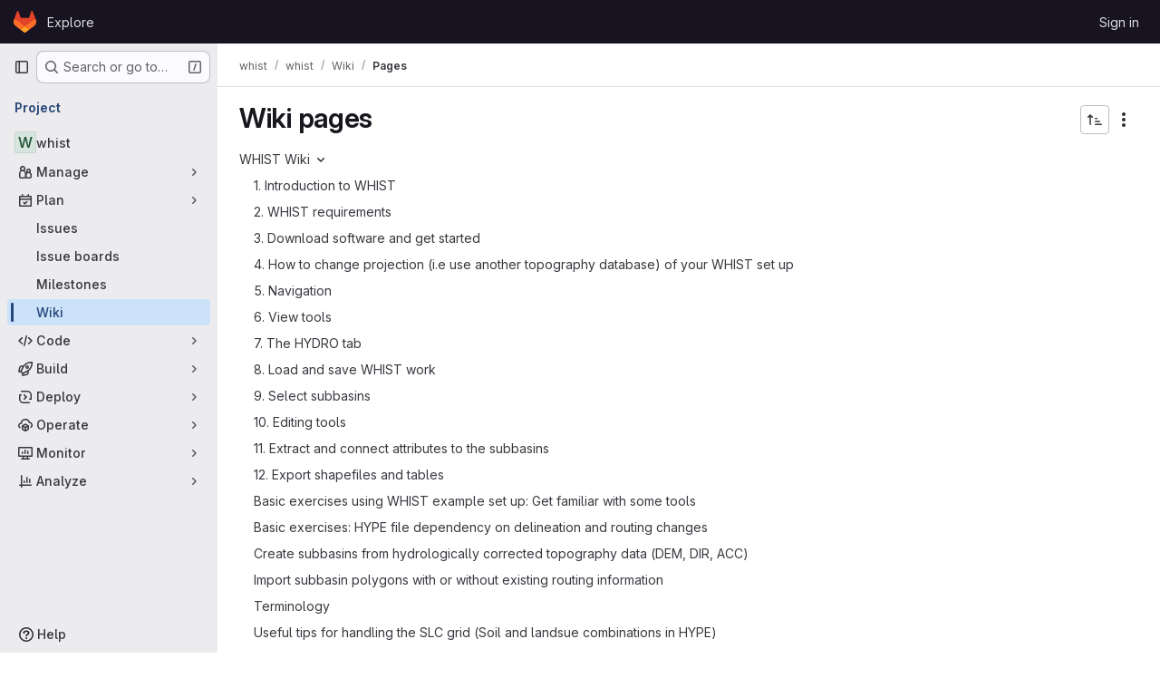

--- FILE ---
content_type: text/html; charset=utf-8
request_url: https://git.smhi.se/whist/whist/-/wikis/pages
body_size: 9897
content:




<!DOCTYPE html>
<html class="gl-system ui-neutral with-top-bar with-header " lang="en">
<head prefix="og: http://ogp.me/ns#">
<meta charset="utf-8">
<meta content="IE=edge" http-equiv="X-UA-Compatible">
<meta content="width=device-width, initial-scale=1" name="viewport">
<title>Pages · Wiki · whist / whist · GitLab</title>
<script>
//<![CDATA[
window.gon={};gon.api_version="v4";gon.default_avatar_url="https://git.smhi.se/assets/no_avatar-849f9c04a3a0d0cea2424ae97b27447dc64a7dbfae83c036c45b403392f0e8ba.png";gon.max_file_size=100;gon.asset_host=null;gon.webpack_public_path="/assets/webpack/";gon.relative_url_root="";gon.user_color_mode="gl-system";gon.user_color_scheme="white";gon.markdown_surround_selection=null;gon.markdown_automatic_lists=null;gon.markdown_maintain_indentation=null;gon.math_rendering_limits_enabled=true;gon.recaptcha_api_server_url="https://www.recaptcha.net/recaptcha/api.js";gon.recaptcha_sitekey="";gon.gitlab_url="https://git.smhi.se";gon.promo_url="https://about.gitlab.com";gon.forum_url="https://forum.gitlab.com";gon.docs_url="https://docs.gitlab.com";gon.revision="cdad2e3c709";gon.feature_category="wiki";gon.gitlab_logo="/assets/gitlab_logo-2957169c8ef64c58616a1ac3f4fc626e8a35ce4eb3ed31bb0d873712f2a041a0.png";gon.secure=true;gon.sprite_icons="/assets/icons-8965d58b6b3baa502c90d0aa2528ec1693b49c44dab4c98a9fa3a1f927647d8b.svg";gon.sprite_file_icons="/assets/file_icons/file_icons-88a95467170997d6a4052c781684c8250847147987090747773c1ee27c513c5f.svg";gon.emoji_sprites_css_path="/assets/emoji_sprites-bd26211944b9d072037ec97cb138f1a52cd03ef185cd38b8d1fcc963245199a1.css";gon.emoji_backend_version=4;gon.gridstack_css_path="/assets/lazy_bundles/gridstack-f42069e5c7b1542688660592b48f2cbd86e26b77030efd195d124dbd8fe64434.css";gon.test_env=false;gon.disable_animations=false;gon.suggested_label_colors={"#cc338b":"Magenta-pink","#dc143c":"Crimson","#c21e56":"Rose red","#cd5b45":"Dark coral","#ed9121":"Carrot orange","#eee600":"Titanium yellow","#009966":"Green-cyan","#8fbc8f":"Dark sea green","#6699cc":"Blue-gray","#e6e6fa":"Lavender","#9400d3":"Dark violet","#330066":"Deep violet","#36454f":"Charcoal grey","#808080":"Gray"};gon.first_day_of_week=0;gon.time_display_relative=true;gon.time_display_format=0;gon.ee=false;gon.jh=false;gon.dot_com=false;gon.uf_error_prefix="UF";gon.pat_prefix="";gon.keyboard_shortcuts_enabled=true;gon.diagramsnet_url="https://embed.diagrams.net";gon.features={"uiForOrganizations":false,"organizationSwitching":false,"findAndReplace":false,"removeMonitorMetrics":true,"workItemViewForIssues":true,"mergeRequestDashboard":true,"newProjectCreationForm":false,"workItemsClientSideBoards":false,"glqlWorkItems":false,"glqlAggregation":false,"whatsNewFeaturedCarousel":true,"extensibleReferenceFilters":false,"globalTopbar":false,"paneledView":false,"preserveMarkdown":false,"glqlLoadOnClick":false};
//]]>
</script>

<script>
//<![CDATA[
const root = document.documentElement;
if (window.matchMedia('(prefers-color-scheme: dark)').matches) {
  root.classList.add('gl-dark');
}

window.matchMedia('(prefers-color-scheme: dark)').addEventListener('change', (e) => {
  if (e.matches) {
    root.classList.add('gl-dark');
  } else {
    root.classList.remove('gl-dark');
  }
});

//]]>
</script>




<meta content="light dark" name="color-scheme">
<link rel="stylesheet" href="/assets/application-3bef5440e16f35e60e5e34f859808b978819390770003d7cc606ec9b5bc19ec4.css" media="(prefers-color-scheme: light)" />
<link rel="stylesheet" href="/assets/application_dark-fe5b1b7087a0875ec3809c7e701e092a8b860dfeb08079cae90463bf91d4aec5.css" media="(prefers-color-scheme: dark)" />
<link rel="stylesheet" href="/assets/page_bundles/wiki-b0fcc4198ac053e8cd500ca16f26562652a2f40f7983049f016a4a8a95f10240.css" /><link rel="stylesheet" href="/assets/page_bundles/commit_description-1e2cba4dda3c7b30dd84924809020c569f1308dea51520fe1dd5d4ce31403195.css" /><link rel="stylesheet" href="/assets/page_bundles/work_items-730d51301059546b46c92dcc0eb3808821a2903828dbbbd48f1bf0cd9b93caec.css" /><link rel="stylesheet" href="/assets/page_bundles/notes_shared-411ac0a755d0cba92f17ea578c4d97cc8fa73a872c9f9b77328fbaba48ce3ba6.css" />
<link rel="stylesheet" href="/assets/application_utilities-f77f86f78d4146d4c2c821bc481cee77b897df284886ad189d8dcb1234cb9651.css" media="(prefers-color-scheme: light)" />
<link rel="stylesheet" href="/assets/application_utilities_dark-f77f86f78d4146d4c2c821bc481cee77b897df284886ad189d8dcb1234cb9651.css" media="(prefers-color-scheme: dark)" />
<link rel="stylesheet" href="/assets/tailwind-93a6e3b32a3276c6a63a93ac9d60c878adc33b8161fe7c9ad56663c83db92ae3.css" />


<link rel="stylesheet" href="/assets/fonts-fae5d3f79948bd85f18b6513a025f863b19636e85b09a1492907eb4b1bb0557b.css" />
<link rel="stylesheet" href="/assets/highlight/themes/white-8fe3933b046776818759e684f787d451d645d7517b7f6e4addc17aed98595997.css" media="(prefers-color-scheme: light)" />
<link rel="stylesheet" href="/assets/highlight/themes/dark-de44bcd749657b6c80de61f53cc5a9d8249bfa3c413c5268507c0616da310479.css" media="(prefers-color-scheme: dark)" />

<script src="/assets/webpack/runtime.7b5da0dd.bundle.js" defer="defer"></script>
<script src="/assets/webpack/main.ec8efbe1.chunk.js" defer="defer"></script>
<script src="/assets/webpack/tracker.4ac2efa2.chunk.js" defer="defer"></script>
<script>
//<![CDATA[
window.snowplowOptions = {"namespace":"gl","hostname":"git.smhi.se:443","postPath":"/-/collect_events","forceSecureTracker":true,"appId":"gitlab_sm"}

gl = window.gl || {};
gl.snowplowStandardContext = {"schema":"iglu:com.gitlab/gitlab_standard/jsonschema/1-1-7","data":{"environment":"self-managed","source":"gitlab-rails","correlation_id":"01KF8AGT0X6HNCAMAXSFR6D80M","plan":"free","extra":{},"user_id":null,"global_user_id":null,"user_type":null,"is_gitlab_team_member":null,"namespace_id":398,"ultimate_parent_namespace_id":398,"project_id":1411,"feature_enabled_by_namespace_ids":null,"realm":"self-managed","instance_id":"f2a1a6a2-47cb-49c5-8d99-fe8efa127ff4","unique_instance_id":"4fd984cd-cb7f-5f28-90d5-41b229eaa72e","host_name":"git.smhi.se","instance_version":"18.3.6","context_generated_at":"2026-01-18T10:30:56.403Z"}}
gl.snowplowPseudonymizedPageUrl = "https://git.smhi.se/namespace398/project1411/-/wikis/pages";
gl.maskedDefaultReferrerUrl = null;
gl.ga4MeasurementId = 'G-ENFH3X7M5Y';
gl.duoEvents = [];
gl.onlySendDuoEvents = true;


//]]>
</script>
<link rel="preload" href="/assets/application_utilities-f77f86f78d4146d4c2c821bc481cee77b897df284886ad189d8dcb1234cb9651.css" as="style" type="text/css">
<link rel="preload" href="/assets/application-3bef5440e16f35e60e5e34f859808b978819390770003d7cc606ec9b5bc19ec4.css" as="style" type="text/css">
<link rel="preload" href="/assets/highlight/themes/white-8fe3933b046776818759e684f787d451d645d7517b7f6e4addc17aed98595997.css" as="style" type="text/css">




<script src="/assets/webpack/commons-pages.admin.abuse_reports.show-pages.admin.topics.edit-pages.admin.topics.new-pages.groups.i-d1e76443.ab1ba0e4.chunk.js" defer="defer"></script>
<script src="/assets/webpack/commons-pages.groups.new-pages.import.gitlab_projects.new-pages.import.manifest.new-pages.projects.n-44c6c18e.6260fc30.chunk.js" defer="defer"></script>
<script src="/assets/webpack/commons-pages.search.show-super_sidebar.aceaa795.chunk.js" defer="defer"></script>
<script src="/assets/webpack/super_sidebar.f0ecf5f9.chunk.js" defer="defer"></script>
<script src="/assets/webpack/commons-pages.projects-pages.projects.activity-pages.projects.alert_management.details-pages.project-2e472f70.9d339164.chunk.js" defer="defer"></script>
<script src="/assets/webpack/24af373d.e04a9537.chunk.js" defer="defer"></script>
<script src="/assets/webpack/commons-pages.admin.abuse_reports.show-pages.admin.topics.edit-pages.admin.topics.new-pages.groups.i-15caf063.c0a3b211.chunk.js" defer="defer"></script>
<script src="/assets/webpack/commons-pages.admin.abuse_reports.show-pages.admin.topics.edit-pages.admin.topics.new-pages.groups.i-e9df88d5.222c9bdd.chunk.js" defer="defer"></script>
<script src="/assets/webpack/commons-pages.admin.abuse_reports.show-pages.admin.topics.edit-pages.admin.topics.new-pages.groups.i-4b69e120.3e65b001.chunk.js" defer="defer"></script>
<script src="/assets/webpack/commons-pages.admin.abuse_reports.show-pages.admin.topics.edit-pages.admin.topics.new-pages.groups.i-cd9d3c3d.4d20c79d.chunk.js" defer="defer"></script>
<script src="/assets/webpack/commons-pages.admin.abuse_reports.show-pages.admin.topics.edit-pages.admin.topics.new-pages.groups.i-a07d2cfb.268ef952.chunk.js" defer="defer"></script>
<script src="/assets/webpack/commons-pages.groups.issues-pages.groups.work_items-pages.groups.work_items.show-pages.projects.inci-272c0be6.84ccf1a4.chunk.js" defer="defer"></script>
<script src="/assets/webpack/commons-pages.projects.wikis-pages.projects.wikis.diff-pages.projects.wikis.git_access-pages.project-b49e8ab5.7b6fe325.chunk.js" defer="defer"></script>
<script src="/assets/webpack/commons-pages.projects.wikis-pages.projects.wikis.diff-pages.projects.wikis.git_access-pages.project-f1e6ec38.3f3127d6.chunk.js" defer="defer"></script>
<script src="/assets/webpack/pages.projects.wikis.de9653a2.chunk.js" defer="defer"></script>

<meta content="object" property="og:type">
<meta content="GitLab" property="og:site_name">
<meta content="Pages · Wiki · whist / whist · GitLab" property="og:title">
<meta content="GitLab Community Edition" property="og:description">
<meta content="https://git.smhi.se/assets/twitter_card-570ddb06edf56a2312253c5872489847a0f385112ddbcd71ccfa1570febab5d2.jpg" property="og:image">
<meta content="64" property="og:image:width">
<meta content="64" property="og:image:height">
<meta content="https://git.smhi.se/whist/whist/-/wikis/pages" property="og:url">
<meta content="summary" property="twitter:card">
<meta content="Pages · Wiki · whist / whist · GitLab" property="twitter:title">
<meta content="GitLab Community Edition" property="twitter:description">
<meta content="https://git.smhi.se/assets/twitter_card-570ddb06edf56a2312253c5872489847a0f385112ddbcd71ccfa1570febab5d2.jpg" property="twitter:image">

<meta name="csrf-param" content="authenticity_token" />
<meta name="csrf-token" content="RyuXhsaBPHP7d-y8TMoYLIV34mkeCgyIvBeXslkao6mZeRriEFSVAT-PC6mvVQlnOUkpAZUbw2gDmtVlb-Jlvg" />
<meta name="csp-nonce" />
<meta name="action-cable-url" content="/-/cable" />
<link href="/-/manifest.json" rel="manifest">
<link rel="icon" type="image/png" href="/assets/favicon-72a2cad5025aa931d6ea56c3201d1f18e68a8cd39788c7c80d5b2b82aa5143ef.png" id="favicon" data-original-href="/assets/favicon-72a2cad5025aa931d6ea56c3201d1f18e68a8cd39788c7c80d5b2b82aa5143ef.png" />
<link rel="apple-touch-icon" type="image/x-icon" href="/assets/apple-touch-icon-b049d4bc0dd9626f31db825d61880737befc7835982586d015bded10b4435460.png" />
<link href="/search/opensearch.xml" rel="search" title="Search GitLab" type="application/opensearchdescription+xml">




<meta content="GitLab Community Edition" name="description">
<meta content="#ececef" name="theme-color">
</head>

<body class="tab-width-8 gl-browser-chrome gl-platform-mac body-fixed-scrollbar" data-group="whist" data-group-full-path="whist" data-namespace-id="398" data-page="projects:wikis:pages" data-project="whist" data-project-full-path="whist/whist" data-project-id="1411">
<div id="js-tooltips-container"></div>
<div id="js-drawer-container"></div>

<script>
//<![CDATA[
gl = window.gl || {};
gl.client = {"isChrome":true,"isMac":true};


//]]>
</script>


<header class="header-logged-out" data-testid="navbar">
<a class="gl-sr-only gl-accessibility" href="#content-body">Skip to content</a>
<div class="container-fluid">
<nav aria-label="Explore GitLab" class="header-logged-out-nav gl-flex gl-gap-3 gl-justify-between">
<div class="gl-flex gl-items-center gl-gap-1">
<span class="gl-sr-only">GitLab</span>
<a title="Homepage" id="logo" class="header-logged-out-logo has-tooltip" aria-label="Homepage" data-track-label="main_navigation" data-track-action="click_gitlab_logo_link" data-track-property="navigation_top" href="/"><svg aria-hidden="true" role="img" class="tanuki-logo" width="25" height="24" viewBox="0 0 25 24" fill="none" xmlns="http://www.w3.org/2000/svg">
  <path class="tanuki-shape tanuki" d="m24.507 9.5-.034-.09L21.082.562a.896.896 0 0 0-1.694.091l-2.29 7.01H7.825L5.535.653a.898.898 0 0 0-1.694-.09L.451 9.411.416 9.5a6.297 6.297 0 0 0 2.09 7.278l.012.01.03.022 5.16 3.867 2.56 1.935 1.554 1.176a1.051 1.051 0 0 0 1.268 0l1.555-1.176 2.56-1.935 5.197-3.89.014-.01A6.297 6.297 0 0 0 24.507 9.5Z"
        fill="#E24329"/>
  <path class="tanuki-shape right-cheek" d="m24.507 9.5-.034-.09a11.44 11.44 0 0 0-4.56 2.051l-7.447 5.632 4.742 3.584 5.197-3.89.014-.01A6.297 6.297 0 0 0 24.507 9.5Z"
        fill="#FC6D26"/>
  <path class="tanuki-shape chin" d="m7.707 20.677 2.56 1.935 1.555 1.176a1.051 1.051 0 0 0 1.268 0l1.555-1.176 2.56-1.935-4.743-3.584-4.755 3.584Z"
        fill="#FCA326"/>
  <path class="tanuki-shape left-cheek" d="M5.01 11.461a11.43 11.43 0 0 0-4.56-2.05L.416 9.5a6.297 6.297 0 0 0 2.09 7.278l.012.01.03.022 5.16 3.867 4.745-3.584-7.444-5.632Z"
        fill="#FC6D26"/>
</svg>

</a></div>
<ul class="gl-list-none gl-p-0 gl-m-0 gl-flex gl-gap-3 gl-items-center gl-grow">
<li class="header-logged-out-nav-item">
<a class="" href="/explore">Explore</a>
</li>
</ul>
<ul class="gl-list-none gl-p-0 gl-m-0 gl-flex gl-gap-3 gl-items-center gl-justify-end">
<li class="header-logged-out-nav-item">
<a href="/users/sign_in?redirect_to_referer=yes">Sign in</a>
</li>
</ul>
</nav>
</div>
</header>

<div class="layout-page page-with-super-sidebar">
<aside class="js-super-sidebar super-sidebar super-sidebar-loading" data-command-palette="{&quot;project_files_url&quot;:&quot;/whist/whist/-/files/main?format=json&quot;,&quot;project_blob_url&quot;:&quot;/whist/whist/-/blob/main&quot;}" data-force-desktop-expanded-sidebar="" data-is-saas="false" data-root-path="/" data-sidebar="{&quot;is_logged_in&quot;:false,&quot;compare_plans_url&quot;:&quot;https://about.gitlab.com/pricing&quot;,&quot;context_switcher_links&quot;:[{&quot;title&quot;:&quot;Explore&quot;,&quot;link&quot;:&quot;/explore&quot;,&quot;icon&quot;:&quot;compass&quot;}],&quot;current_menu_items&quot;:[{&quot;id&quot;:&quot;project_overview&quot;,&quot;title&quot;:&quot;whist&quot;,&quot;entity_id&quot;:1411,&quot;link&quot;:&quot;/whist/whist&quot;,&quot;link_classes&quot;:&quot;shortcuts-project&quot;,&quot;is_active&quot;:false},{&quot;id&quot;:&quot;manage_menu&quot;,&quot;title&quot;:&quot;Manage&quot;,&quot;icon&quot;:&quot;users&quot;,&quot;avatar_shape&quot;:&quot;rect&quot;,&quot;link&quot;:&quot;/whist/whist/activity&quot;,&quot;is_active&quot;:false,&quot;items&quot;:[{&quot;id&quot;:&quot;activity&quot;,&quot;title&quot;:&quot;Activity&quot;,&quot;link&quot;:&quot;/whist/whist/activity&quot;,&quot;link_classes&quot;:&quot;shortcuts-project-activity&quot;,&quot;is_active&quot;:false},{&quot;id&quot;:&quot;members&quot;,&quot;title&quot;:&quot;Members&quot;,&quot;link&quot;:&quot;/whist/whist/-/project_members&quot;,&quot;is_active&quot;:false},{&quot;id&quot;:&quot;labels&quot;,&quot;title&quot;:&quot;Labels&quot;,&quot;link&quot;:&quot;/whist/whist/-/labels&quot;,&quot;is_active&quot;:false}],&quot;separated&quot;:false},{&quot;id&quot;:&quot;plan_menu&quot;,&quot;title&quot;:&quot;Plan&quot;,&quot;icon&quot;:&quot;planning&quot;,&quot;avatar_shape&quot;:&quot;rect&quot;,&quot;link&quot;:&quot;/whist/whist/-/issues&quot;,&quot;is_active&quot;:true,&quot;items&quot;:[{&quot;id&quot;:&quot;project_issue_list&quot;,&quot;title&quot;:&quot;Issues&quot;,&quot;link&quot;:&quot;/whist/whist/-/issues&quot;,&quot;link_classes&quot;:&quot;shortcuts-issues has-sub-items&quot;,&quot;pill_count_field&quot;:&quot;openIssuesCount&quot;,&quot;pill_count_dynamic&quot;:false,&quot;is_active&quot;:false},{&quot;id&quot;:&quot;boards&quot;,&quot;title&quot;:&quot;Issue boards&quot;,&quot;link&quot;:&quot;/whist/whist/-/boards&quot;,&quot;link_classes&quot;:&quot;shortcuts-issue-boards&quot;,&quot;is_active&quot;:false},{&quot;id&quot;:&quot;milestones&quot;,&quot;title&quot;:&quot;Milestones&quot;,&quot;link&quot;:&quot;/whist/whist/-/milestones&quot;,&quot;is_active&quot;:false},{&quot;id&quot;:&quot;project_wiki&quot;,&quot;title&quot;:&quot;Wiki&quot;,&quot;link&quot;:&quot;/whist/whist/-/wikis/home&quot;,&quot;link_classes&quot;:&quot;shortcuts-wiki&quot;,&quot;is_active&quot;:true}],&quot;separated&quot;:false},{&quot;id&quot;:&quot;code_menu&quot;,&quot;title&quot;:&quot;Code&quot;,&quot;icon&quot;:&quot;code&quot;,&quot;avatar_shape&quot;:&quot;rect&quot;,&quot;link&quot;:&quot;/whist/whist/-/merge_requests&quot;,&quot;is_active&quot;:false,&quot;items&quot;:[{&quot;id&quot;:&quot;project_merge_request_list&quot;,&quot;title&quot;:&quot;Merge requests&quot;,&quot;link&quot;:&quot;/whist/whist/-/merge_requests&quot;,&quot;link_classes&quot;:&quot;shortcuts-merge_requests&quot;,&quot;pill_count_field&quot;:&quot;openMergeRequestsCount&quot;,&quot;pill_count_dynamic&quot;:false,&quot;is_active&quot;:false},{&quot;id&quot;:&quot;files&quot;,&quot;title&quot;:&quot;Repository&quot;,&quot;link&quot;:&quot;/whist/whist/-/tree/main&quot;,&quot;link_classes&quot;:&quot;shortcuts-tree&quot;,&quot;is_active&quot;:false},{&quot;id&quot;:&quot;branches&quot;,&quot;title&quot;:&quot;Branches&quot;,&quot;link&quot;:&quot;/whist/whist/-/branches&quot;,&quot;is_active&quot;:false},{&quot;id&quot;:&quot;commits&quot;,&quot;title&quot;:&quot;Commits&quot;,&quot;link&quot;:&quot;/whist/whist/-/commits/main?ref_type=heads&quot;,&quot;link_classes&quot;:&quot;shortcuts-commits&quot;,&quot;is_active&quot;:false},{&quot;id&quot;:&quot;tags&quot;,&quot;title&quot;:&quot;Tags&quot;,&quot;link&quot;:&quot;/whist/whist/-/tags&quot;,&quot;is_active&quot;:false},{&quot;id&quot;:&quot;graphs&quot;,&quot;title&quot;:&quot;Repository graph&quot;,&quot;link&quot;:&quot;/whist/whist/-/network/main?ref_type=heads&quot;,&quot;link_classes&quot;:&quot;shortcuts-network&quot;,&quot;is_active&quot;:false},{&quot;id&quot;:&quot;compare&quot;,&quot;title&quot;:&quot;Compare revisions&quot;,&quot;link&quot;:&quot;/whist/whist/-/compare?from=main\u0026to=main&quot;,&quot;is_active&quot;:false},{&quot;id&quot;:&quot;project_snippets&quot;,&quot;title&quot;:&quot;Snippets&quot;,&quot;link&quot;:&quot;/whist/whist/-/snippets&quot;,&quot;link_classes&quot;:&quot;shortcuts-snippets&quot;,&quot;is_active&quot;:false}],&quot;separated&quot;:false},{&quot;id&quot;:&quot;build_menu&quot;,&quot;title&quot;:&quot;Build&quot;,&quot;icon&quot;:&quot;rocket&quot;,&quot;avatar_shape&quot;:&quot;rect&quot;,&quot;link&quot;:&quot;/whist/whist/-/pipelines&quot;,&quot;is_active&quot;:false,&quot;items&quot;:[{&quot;id&quot;:&quot;pipelines&quot;,&quot;title&quot;:&quot;Pipelines&quot;,&quot;link&quot;:&quot;/whist/whist/-/pipelines&quot;,&quot;link_classes&quot;:&quot;shortcuts-pipelines&quot;,&quot;is_active&quot;:false},{&quot;id&quot;:&quot;jobs&quot;,&quot;title&quot;:&quot;Jobs&quot;,&quot;link&quot;:&quot;/whist/whist/-/jobs&quot;,&quot;link_classes&quot;:&quot;shortcuts-builds&quot;,&quot;is_active&quot;:false},{&quot;id&quot;:&quot;pipeline_schedules&quot;,&quot;title&quot;:&quot;Pipeline schedules&quot;,&quot;link&quot;:&quot;/whist/whist/-/pipeline_schedules&quot;,&quot;link_classes&quot;:&quot;shortcuts-builds&quot;,&quot;is_active&quot;:false},{&quot;id&quot;:&quot;artifacts&quot;,&quot;title&quot;:&quot;Artifacts&quot;,&quot;link&quot;:&quot;/whist/whist/-/artifacts&quot;,&quot;link_classes&quot;:&quot;shortcuts-builds&quot;,&quot;is_active&quot;:false}],&quot;separated&quot;:false},{&quot;id&quot;:&quot;deploy_menu&quot;,&quot;title&quot;:&quot;Deploy&quot;,&quot;icon&quot;:&quot;deployments&quot;,&quot;avatar_shape&quot;:&quot;rect&quot;,&quot;link&quot;:&quot;/whist/whist/-/releases&quot;,&quot;is_active&quot;:false,&quot;items&quot;:[{&quot;id&quot;:&quot;releases&quot;,&quot;title&quot;:&quot;Releases&quot;,&quot;link&quot;:&quot;/whist/whist/-/releases&quot;,&quot;link_classes&quot;:&quot;shortcuts-deployments-releases&quot;,&quot;is_active&quot;:false},{&quot;id&quot;:&quot;packages_registry&quot;,&quot;title&quot;:&quot;Package registry&quot;,&quot;link&quot;:&quot;/whist/whist/-/packages&quot;,&quot;link_classes&quot;:&quot;shortcuts-container-registry&quot;,&quot;is_active&quot;:false},{&quot;id&quot;:&quot;model_registry&quot;,&quot;title&quot;:&quot;Model registry&quot;,&quot;link&quot;:&quot;/whist/whist/-/ml/models&quot;,&quot;is_active&quot;:false}],&quot;separated&quot;:false},{&quot;id&quot;:&quot;operations_menu&quot;,&quot;title&quot;:&quot;Operate&quot;,&quot;icon&quot;:&quot;cloud-pod&quot;,&quot;avatar_shape&quot;:&quot;rect&quot;,&quot;link&quot;:&quot;/whist/whist/-/environments&quot;,&quot;is_active&quot;:false,&quot;items&quot;:[{&quot;id&quot;:&quot;environments&quot;,&quot;title&quot;:&quot;Environments&quot;,&quot;link&quot;:&quot;/whist/whist/-/environments&quot;,&quot;link_classes&quot;:&quot;shortcuts-environments&quot;,&quot;is_active&quot;:false},{&quot;id&quot;:&quot;infrastructure_registry&quot;,&quot;title&quot;:&quot;Terraform modules&quot;,&quot;link&quot;:&quot;/whist/whist/-/terraform_module_registry&quot;,&quot;is_active&quot;:false}],&quot;separated&quot;:false},{&quot;id&quot;:&quot;monitor_menu&quot;,&quot;title&quot;:&quot;Monitor&quot;,&quot;icon&quot;:&quot;monitor&quot;,&quot;avatar_shape&quot;:&quot;rect&quot;,&quot;link&quot;:&quot;/whist/whist/-/incidents&quot;,&quot;is_active&quot;:false,&quot;items&quot;:[{&quot;id&quot;:&quot;incidents&quot;,&quot;title&quot;:&quot;Incidents&quot;,&quot;link&quot;:&quot;/whist/whist/-/incidents&quot;,&quot;is_active&quot;:false}],&quot;separated&quot;:false},{&quot;id&quot;:&quot;analyze_menu&quot;,&quot;title&quot;:&quot;Analyze&quot;,&quot;icon&quot;:&quot;chart&quot;,&quot;avatar_shape&quot;:&quot;rect&quot;,&quot;link&quot;:&quot;/whist/whist/-/value_stream_analytics&quot;,&quot;is_active&quot;:false,&quot;items&quot;:[{&quot;id&quot;:&quot;cycle_analytics&quot;,&quot;title&quot;:&quot;Value stream analytics&quot;,&quot;link&quot;:&quot;/whist/whist/-/value_stream_analytics&quot;,&quot;link_classes&quot;:&quot;shortcuts-project-cycle-analytics&quot;,&quot;is_active&quot;:false},{&quot;id&quot;:&quot;contributors&quot;,&quot;title&quot;:&quot;Contributor analytics&quot;,&quot;link&quot;:&quot;/whist/whist/-/graphs/main?ref_type=heads&quot;,&quot;is_active&quot;:false},{&quot;id&quot;:&quot;ci_cd_analytics&quot;,&quot;title&quot;:&quot;CI/CD analytics&quot;,&quot;link&quot;:&quot;/whist/whist/-/pipelines/charts&quot;,&quot;is_active&quot;:false},{&quot;id&quot;:&quot;repository_analytics&quot;,&quot;title&quot;:&quot;Repository analytics&quot;,&quot;link&quot;:&quot;/whist/whist/-/graphs/main/charts&quot;,&quot;link_classes&quot;:&quot;shortcuts-repository-charts&quot;,&quot;is_active&quot;:false},{&quot;id&quot;:&quot;model_experiments&quot;,&quot;title&quot;:&quot;Model experiments&quot;,&quot;link&quot;:&quot;/whist/whist/-/ml/experiments&quot;,&quot;is_active&quot;:false}],&quot;separated&quot;:false}],&quot;current_context_header&quot;:&quot;Project&quot;,&quot;support_path&quot;:&quot;https://about.gitlab.com/get-help/&quot;,&quot;docs_path&quot;:&quot;/help/docs&quot;,&quot;display_whats_new&quot;:false,&quot;show_version_check&quot;:null,&quot;search&quot;:{&quot;search_path&quot;:&quot;/search&quot;,&quot;issues_path&quot;:&quot;/dashboard/issues&quot;,&quot;mr_path&quot;:&quot;/dashboard/merge_requests&quot;,&quot;autocomplete_path&quot;:&quot;/search/autocomplete&quot;,&quot;settings_path&quot;:&quot;/search/settings&quot;,&quot;search_context&quot;:{&quot;group&quot;:{&quot;id&quot;:398,&quot;name&quot;:&quot;whist&quot;,&quot;full_name&quot;:&quot;whist&quot;},&quot;group_metadata&quot;:{&quot;issues_path&quot;:&quot;/groups/whist/-/issues&quot;,&quot;mr_path&quot;:&quot;/groups/whist/-/merge_requests&quot;},&quot;project&quot;:{&quot;id&quot;:1411,&quot;name&quot;:&quot;whist&quot;},&quot;project_metadata&quot;:{&quot;mr_path&quot;:&quot;/whist/whist/-/merge_requests&quot;,&quot;issues_path&quot;:&quot;/whist/whist/-/issues&quot;},&quot;code_search&quot;:false,&quot;scope&quot;:&quot;wiki_blobs&quot;,&quot;for_snippets&quot;:null}},&quot;panel_type&quot;:&quot;project&quot;,&quot;shortcut_links&quot;:[{&quot;title&quot;:&quot;Snippets&quot;,&quot;href&quot;:&quot;/explore/snippets&quot;,&quot;css_class&quot;:&quot;dashboard-shortcuts-snippets&quot;},{&quot;title&quot;:&quot;Groups&quot;,&quot;href&quot;:&quot;/explore/groups&quot;,&quot;css_class&quot;:&quot;dashboard-shortcuts-groups&quot;},{&quot;title&quot;:&quot;Projects&quot;,&quot;href&quot;:&quot;/explore/projects/starred&quot;,&quot;css_class&quot;:&quot;dashboard-shortcuts-projects&quot;}],&quot;terms&quot;:null}"></aside>


<div class="content-wrapper">
<div class="broadcast-wrapper">



</div>
<div class="alert-wrapper alert-wrapper-top-space gl-flex gl-flex-col gl-gap-3 container-fluid container-limited">


























</div>

<div class="top-bar-fixed container-fluid" data-testid="top-bar">
<div class="top-bar-container gl-flex gl-items-center gl-gap-2">
<div class="gl-grow gl-basis-0 gl-flex gl-items-center gl-justify-start gl-gap-3">
<button class="gl-button btn btn-icon btn-md btn-default btn-default-tertiary js-super-sidebar-toggle-expand super-sidebar-toggle -gl-ml-3" aria-controls="super-sidebar" aria-expanded="false" aria-label="Primary navigation sidebar" type="button"><svg class="s16 gl-icon gl-button-icon " data-testid="sidebar-icon"><use href="/assets/icons-8965d58b6b3baa502c90d0aa2528ec1693b49c44dab4c98a9fa3a1f927647d8b.svg#sidebar"></use></svg>

</button>
<script type="application/ld+json">
{"@context":"https://schema.org","@type":"BreadcrumbList","itemListElement":[{"@type":"ListItem","position":1,"name":"whist","item":"https://git.smhi.se/whist"},{"@type":"ListItem","position":2,"name":"whist","item":"https://git.smhi.se/whist/whist"},{"@type":"ListItem","position":3,"name":"Wiki","item":"https://git.smhi.se/whist/whist/-/wikis/home"},{"@type":"ListItem","position":4,"name":"Pages","item":"https://git.smhi.se/whist/whist/-/wikis/pages"}]}


</script>
<div data-testid="breadcrumb-links" id="js-vue-page-breadcrumbs-wrapper">
<div data-breadcrumbs-json="[{&quot;text&quot;:&quot;whist&quot;,&quot;href&quot;:&quot;/whist&quot;,&quot;avatarPath&quot;:null},{&quot;text&quot;:&quot;whist&quot;,&quot;href&quot;:&quot;/whist/whist&quot;,&quot;avatarPath&quot;:null},{&quot;text&quot;:&quot;Wiki&quot;,&quot;href&quot;:&quot;/whist/whist/-/wikis/home&quot;,&quot;avatarPath&quot;:null},{&quot;text&quot;:&quot;Pages&quot;,&quot;href&quot;:&quot;/whist/whist/-/wikis/pages&quot;,&quot;avatarPath&quot;:null}]" id="js-vue-page-breadcrumbs"></div>
<div id="js-injected-page-breadcrumbs"></div>
<div id="js-page-breadcrumbs-extra"></div>
</div>


</div>
</div>
</div>

<div class="container-fluid container-limited project-highlight-puc">
<main class="content" id="content-body" itemscope itemtype="http://schema.org/SoftwareSourceCode">
<div class="flash-container flash-container-page sticky" data-testid="flash-container">
<div id="js-global-alerts"></div>
</div>






<div class="wiki-page-header">
<header class="gl-flex gl-flex-wrap gl-items-center gl-justify-between gl-gap-y-3 gl-my-5">
<div class="gl-flex gl-flex-wrap md:gl-flex-nowrap gl-justify-between gl-gap-x-5 gl-gap-y-3 gl-w-full">
<h1 class="gl-heading-1 !gl-m-0" data-testid="page-heading">
Wiki pages
</h1>
<div class="page-heading-actions gl-self-start md:gl-mt-1 lg:gl-mt-2 gl-flex gl-flex-wrap gl-items-center gl-gap-3 gl-w-full sm:gl-w-auto gl-shrink-0" data-testid="page-heading-actions">
<div class="dropdown gl-inline-block wiki-sort-dropdown">
<div class="btn-group" role="group">
<a class="gl-button btn btn-icon btn-md btn-default has-tooltip reverse-sort-btn rspec-reverse-sort" title="Sort direction: Ascending" href="/whist/whist/-/wikis/pages?direction=desc"><svg class="s16 gl-icon gl-button-icon " data-testid="sort-lowest-icon"><use href="/assets/icons-8965d58b6b3baa502c90d0aa2528ec1693b49c44dab4c98a9fa3a1f927647d8b.svg#sort-lowest"></use></svg>

</a>
</div>
</div>
<div data-clone-http-url="https://git.smhi.se/whist/whist.wiki.git" data-clone-ssh-url="git@git.smhi.se:whist/whist.wiki.git" data-templates-url="/whist/whist/-/wikis/templates" data-wiki-url="/whist/whist/-/wikis/home" id="js-vue-wiki-more-actions"></div>

</div>
</div>
</header>
</div>
<ul class="wiki-pages-list content-list">
<li data-testid="wiki-directory-content">
<div class="gl-relative gl-flex gl-items-center js-wiki-list-toggle wiki-list gl-rounded-base gl-cursor-pointer" data-testid="wiki-list">
<a data-testid="wiki-dir-page-link" data-qa-page-name="WHIST Wiki" class="gl-str-truncated " href="/whist/whist/-/wikis/WHIST-Wiki">WHIST Wiki
</a><svg class="s16 js-wiki-list-expand-button wiki-list-expand-button gl-ml-2" data-testid="chevron-right-icon"><use href="/assets/icons-8965d58b6b3baa502c90d0aa2528ec1693b49c44dab4c98a9fa3a1f927647d8b.svg#chevron-right"></use></svg>
<svg class="s16 js-wiki-list-collapse-button wiki-list-collapse-button gl-ml-2" data-testid="chevron-down-icon"><use href="/assets/icons-8965d58b6b3baa502c90d0aa2528ec1693b49c44dab4c98a9fa3a1f927647d8b.svg#chevron-down"></use></svg>
</div>
<ul class="!gl-pl-5">
<li class="!gl-border-b-0">
<div class="gl-flex gl-items-center gl-justify-between gl-gap-5">
<div class="gl-flex gl-items-baseline gl-gap-5 gl-w-full">
<div class="gl-flex gl-items-baseline gl-grow gl-gap-2">
<a data-testid="wiki-page-link" data-qa-page-name="WHIST-Wiki/-1.-Introduction-to-WHIST" href="/whist/whist/-/wikis/WHIST-Wiki/-1.-Introduction-to-WHIST"> 1. Introduction to WHIST</a>
</div>
</div>
</div>
</li>


<li class="!gl-border-b-0">
<div class="gl-flex gl-items-center gl-justify-between gl-gap-5">
<div class="gl-flex gl-items-baseline gl-gap-5 gl-w-full">
<div class="gl-flex gl-items-baseline gl-grow gl-gap-2">
<a data-testid="wiki-page-link" data-qa-page-name="WHIST-Wiki/-2.-WHIST-requirements" href="/whist/whist/-/wikis/WHIST-Wiki/-2.-WHIST-requirements"> 2. WHIST requirements</a>
</div>
</div>
</div>
</li>


<li class="!gl-border-b-0">
<div class="gl-flex gl-items-center gl-justify-between gl-gap-5">
<div class="gl-flex gl-items-baseline gl-gap-5 gl-w-full">
<div class="gl-flex gl-items-baseline gl-grow gl-gap-2">
<a data-testid="wiki-page-link" data-qa-page-name="WHIST-Wiki/-3.-Download-software-and-get-started" href="/whist/whist/-/wikis/WHIST-Wiki/-3.-Download-software-and-get-started"> 3. Download software and get started</a>
</div>
</div>
</div>
</li>


<li class="!gl-border-b-0">
<div class="gl-flex gl-items-center gl-justify-between gl-gap-5">
<div class="gl-flex gl-items-baseline gl-gap-5 gl-w-full">
<div class="gl-flex gl-items-baseline gl-grow gl-gap-2">
<a data-testid="wiki-page-link" data-qa-page-name="WHIST-Wiki/-4.-How-to-change-projection-(i.e-use-another-topography-database)-of-your-WHIST-set-up" href="/whist/whist/-/wikis/WHIST-Wiki/-4.-How-to-change-projection-(i.e-use-another-topography-database)-of-your-WHIST-set-up"> 4. How to change projection (i.e use another topography database) of your WHIST set up</a>
</div>
</div>
</div>
</li>


<li class="!gl-border-b-0">
<div class="gl-flex gl-items-center gl-justify-between gl-gap-5">
<div class="gl-flex gl-items-baseline gl-gap-5 gl-w-full">
<div class="gl-flex gl-items-baseline gl-grow gl-gap-2">
<a data-testid="wiki-page-link" data-qa-page-name="WHIST-Wiki/-5.-Navigation" href="/whist/whist/-/wikis/WHIST-Wiki/-5.-Navigation"> 5. Navigation</a>
</div>
</div>
</div>
</li>


<li class="!gl-border-b-0">
<div class="gl-flex gl-items-center gl-justify-between gl-gap-5">
<div class="gl-flex gl-items-baseline gl-gap-5 gl-w-full">
<div class="gl-flex gl-items-baseline gl-grow gl-gap-2">
<a data-testid="wiki-page-link" data-qa-page-name="WHIST-Wiki/-6.-View-tools" href="/whist/whist/-/wikis/WHIST-Wiki/-6.-View-tools"> 6. View tools</a>
</div>
</div>
</div>
</li>


<li class="!gl-border-b-0">
<div class="gl-flex gl-items-center gl-justify-between gl-gap-5">
<div class="gl-flex gl-items-baseline gl-gap-5 gl-w-full">
<div class="gl-flex gl-items-baseline gl-grow gl-gap-2">
<a data-testid="wiki-page-link" data-qa-page-name="WHIST-Wiki/-7.-The-HYDRO-tab" href="/whist/whist/-/wikis/WHIST-Wiki/-7.-The-HYDRO-tab"> 7. The HYDRO tab</a>
</div>
</div>
</div>
</li>


<li class="!gl-border-b-0">
<div class="gl-flex gl-items-center gl-justify-between gl-gap-5">
<div class="gl-flex gl-items-baseline gl-gap-5 gl-w-full">
<div class="gl-flex gl-items-baseline gl-grow gl-gap-2">
<a data-testid="wiki-page-link" data-qa-page-name="WHIST-Wiki/-8.-Load-and-save-WHIST-work" href="/whist/whist/-/wikis/WHIST-Wiki/-8.-Load-and-save-WHIST-work"> 8. Load and save WHIST work</a>
</div>
</div>
</div>
</li>


<li class="!gl-border-b-0">
<div class="gl-flex gl-items-center gl-justify-between gl-gap-5">
<div class="gl-flex gl-items-baseline gl-gap-5 gl-w-full">
<div class="gl-flex gl-items-baseline gl-grow gl-gap-2">
<a data-testid="wiki-page-link" data-qa-page-name="WHIST-Wiki/-9.-Select-subbasins" href="/whist/whist/-/wikis/WHIST-Wiki/-9.-Select-subbasins"> 9. Select subbasins</a>
</div>
</div>
</div>
</li>


<li class="!gl-border-b-0">
<div class="gl-flex gl-items-center gl-justify-between gl-gap-5">
<div class="gl-flex gl-items-baseline gl-gap-5 gl-w-full">
<div class="gl-flex gl-items-baseline gl-grow gl-gap-2">
<a data-testid="wiki-page-link" data-qa-page-name="WHIST-Wiki/10.-Editing-tools" href="/whist/whist/-/wikis/WHIST-Wiki/10.-Editing-tools">10. Editing tools</a>
</div>
</div>
</div>
</li>


<li class="!gl-border-b-0">
<div class="gl-flex gl-items-center gl-justify-between gl-gap-5">
<div class="gl-flex gl-items-baseline gl-gap-5 gl-w-full">
<div class="gl-flex gl-items-baseline gl-grow gl-gap-2">
<a data-testid="wiki-page-link" data-qa-page-name="WHIST-Wiki/11.-Extract-and-connect-attributes-to-the-subbasins" href="/whist/whist/-/wikis/WHIST-Wiki/11.-Extract-and-connect-attributes-to-the-subbasins">11. Extract and connect attributes to the subbasins</a>
</div>
</div>
</div>
</li>


<li class="!gl-border-b-0">
<div class="gl-flex gl-items-center gl-justify-between gl-gap-5">
<div class="gl-flex gl-items-baseline gl-gap-5 gl-w-full">
<div class="gl-flex gl-items-baseline gl-grow gl-gap-2">
<a data-testid="wiki-page-link" data-qa-page-name="WHIST-Wiki/12.-Export-shapefiles-and-tables" href="/whist/whist/-/wikis/WHIST-Wiki/12.-Export-shapefiles-and-tables">12. Export shapefiles and tables</a>
</div>
</div>
</div>
</li>


<li class="!gl-border-b-0">
<div class="gl-flex gl-items-center gl-justify-between gl-gap-5">
<div class="gl-flex gl-items-baseline gl-gap-5 gl-w-full">
<div class="gl-flex gl-items-baseline gl-grow gl-gap-2">
<a data-testid="wiki-page-link" data-qa-page-name="WHIST-Wiki/Basic-exercises-using-WHIST-example-set-up:-Get-familiar-with-some-tools" href="/whist/whist/-/wikis/WHIST-Wiki/Basic-exercises-using-WHIST-example-set-up:-Get-familiar-with-some-tools">Basic exercises using WHIST example set up: Get familiar with some tools</a>
</div>
</div>
</div>
</li>


<li class="!gl-border-b-0">
<div class="gl-flex gl-items-center gl-justify-between gl-gap-5">
<div class="gl-flex gl-items-baseline gl-gap-5 gl-w-full">
<div class="gl-flex gl-items-baseline gl-grow gl-gap-2">
<a data-testid="wiki-page-link" data-qa-page-name="WHIST-Wiki/Basic-exercises:-HYPE-file-dependency-on-delineation-and-routing-changes" href="/whist/whist/-/wikis/WHIST-Wiki/Basic-exercises:-HYPE-file-dependency-on-delineation-and-routing-changes">Basic exercises: HYPE file dependency on delineation and routing changes</a>
</div>
</div>
</div>
</li>


<li class="!gl-border-b-0">
<div class="gl-flex gl-items-center gl-justify-between gl-gap-5">
<div class="gl-flex gl-items-baseline gl-gap-5 gl-w-full">
<div class="gl-flex gl-items-baseline gl-grow gl-gap-2">
<a data-testid="wiki-page-link" data-qa-page-name="WHIST-Wiki/Create-subbasins-from-hydrologically-corrected-topography-data-(DEM,-DIR,-ACC)" href="/whist/whist/-/wikis/WHIST-Wiki/Create-subbasins-from-hydrologically-corrected-topography-data-(DEM,-DIR,-ACC)">Create subbasins from hydrologically corrected topography data (DEM, DIR, ACC)</a>
</div>
</div>
</div>
</li>


<li class="!gl-border-b-0">
<div class="gl-flex gl-items-center gl-justify-between gl-gap-5">
<div class="gl-flex gl-items-baseline gl-gap-5 gl-w-full">
<div class="gl-flex gl-items-baseline gl-grow gl-gap-2">
<a data-testid="wiki-page-link" data-qa-page-name="WHIST-Wiki/Import-subbasin-polygons-with-or-without-existing-routing-information" href="/whist/whist/-/wikis/WHIST-Wiki/Import-subbasin-polygons-with-or-without-existing-routing-information">Import subbasin polygons with or without existing routing information</a>
</div>
</div>
</div>
</li>


<li class="!gl-border-b-0">
<div class="gl-flex gl-items-center gl-justify-between gl-gap-5">
<div class="gl-flex gl-items-baseline gl-gap-5 gl-w-full">
<div class="gl-flex gl-items-baseline gl-grow gl-gap-2">
<a data-testid="wiki-page-link" data-qa-page-name="WHIST-Wiki/Terminology" href="/whist/whist/-/wikis/WHIST-Wiki/Terminology">Terminology</a>
</div>
</div>
</div>
</li>


<li class="!gl-border-b-0">
<div class="gl-flex gl-items-center gl-justify-between gl-gap-5">
<div class="gl-flex gl-items-baseline gl-gap-5 gl-w-full">
<div class="gl-flex gl-items-baseline gl-grow gl-gap-2">
<a data-testid="wiki-page-link" data-qa-page-name="WHIST-Wiki/Useful-tips-for-handling-the-SLC-grid-(Soil-and-landsue-combinations-in-HYPE)" href="/whist/whist/-/wikis/WHIST-Wiki/Useful-tips-for-handling-the-SLC-grid-(Soil-and-landsue-combinations-in-HYPE)">Useful tips for handling the SLC grid (Soil and landsue combinations in HYPE)</a>
</div>
</div>
</div>
</li>


</ul>
</li>

<li class="!gl-border-b-0">
<div class="gl-flex gl-items-center gl-justify-between gl-gap-5">
<div class="gl-flex gl-items-baseline gl-gap-5 gl-w-full">
<div class="gl-flex gl-items-baseline gl-grow gl-gap-2">
<a data-testid="wiki-page-link" data-qa-page-name="home" href="/whist/whist/-/wikis/home">Home</a>
</div>
</div>
</div>
</li>


</ul>


</main>
</div>


</div>
</div>


<script>
//<![CDATA[
if ('loading' in HTMLImageElement.prototype) {
  document.querySelectorAll('img.lazy').forEach(img => {
    img.loading = 'lazy';
    let imgUrl = img.dataset.src;
    // Only adding width + height for avatars for now
    if (imgUrl.indexOf('/avatar/') > -1 && imgUrl.indexOf('?') === -1) {
      const targetWidth = img.getAttribute('width') || img.width;
      imgUrl += `?width=${targetWidth}`;
    }
    img.src = imgUrl;
    img.removeAttribute('data-src');
    img.classList.remove('lazy');
    img.classList.add('js-lazy-loaded');
    img.dataset.testid = 'js-lazy-loaded-content';
  });
}

//]]>
</script>
<script>
//<![CDATA[
gl = window.gl || {};
gl.experiments = {};


//]]>
</script>

</body>
</html>



--- FILE ---
content_type: text/javascript; charset=utf-8
request_url: https://git.smhi.se/assets/webpack/commons-pages.projects.wikis-pages.projects.wikis.diff-pages.projects.wikis.git_access-pages.project-b49e8ab5.7b6fe325.chunk.js
body_size: 43216
content:
(this.webpackJsonp=this.webpackJsonp||[]).push([["commons-pages.projects.wikis-pages.projects.wikis.diff-pages.projects.wikis.git_access-pages.project-b49e8ab5"],{"/bU1":function(e,t,i){"use strict";var n=i("c6y+");e.exports=new n({include:[i("thFy")]})},"2T/V":function(e,t,i){"use strict";var n=i("9mWE"),r=new RegExp("^([0-9][0-9][0-9][0-9])-([0-9][0-9])-([0-9][0-9])$"),s=new RegExp("^([0-9][0-9][0-9][0-9])-([0-9][0-9]?)-([0-9][0-9]?)(?:[Tt]|[ \\t]+)([0-9][0-9]?):([0-9][0-9]):([0-9][0-9])(?:\\.([0-9]*))?(?:[ \\t]*(Z|([-+])([0-9][0-9]?)(?::([0-9][0-9]))?))?$");e.exports=new n("tag:yaml.org,2002:timestamp",{kind:"scalar",resolve:function(e){return null!==e&&(null!==r.exec(e)||null!==s.exec(e))},construct:function(e){var t,i,n,a,o,u,h,c,l=0,p=null;if(null===(t=r.exec(e))&&(t=s.exec(e)),null===t)throw new Error("Date resolve error");if(i=+t[1],n=+t[2]-1,a=+t[3],!t[4])return new Date(Date.UTC(i,n,a));if(o=+t[4],u=+t[5],h=+t[6],t[7]){for(l=t[7].slice(0,3);l.length<3;)l+="0";l=+l}return t[9]&&(p=6e4*(60*+t[10]+ +(t[11]||0)),"-"===t[9]&&(p=-p)),c=new Date(Date.UTC(i,n,a,o,u,h,l)),p&&c.setTime(c.getTime()-p),c},instanceOf:Date,represent:function(e){return e.toISOString()}})},"5kB1":function(e,t,i){"use strict";var n=i("9mWE");e.exports=new n("tag:yaml.org,2002:js/undefined",{kind:"scalar",resolve:function(){return!0},construct:function(){},predicate:function(e){return void 0===e},represent:function(){return""}})},"6o0z":function(e,t,i){"use strict";var n=i("WXqx"),r=i("g6yc"),s=i("pp1Y"),a=i("N6A4"),o=Object.prototype.toString,u=Object.prototype.hasOwnProperty,h={0:"\\0",7:"\\a",8:"\\b",9:"\\t",10:"\\n",11:"\\v",12:"\\f",13:"\\r",27:"\\e",34:'\\"',92:"\\\\",133:"\\N",160:"\\_",8232:"\\L",8233:"\\P"},c=["y","Y","yes","Yes","YES","on","On","ON","n","N","no","No","NO","off","Off","OFF"];function l(e){var t,i,s;if(t=e.toString(16).toUpperCase(),e<=255)i="x",s=2;else if(e<=65535)i="u",s=4;else{if(!(e<=4294967295))throw new r("code point within a string may not be greater than 0xFFFFFFFF");i="U",s=8}return"\\"+i+n.repeat("0",s-t.length)+t}function p(e){this.schema=e.schema||s,this.indent=Math.max(1,e.indent||2),this.noArrayIndent=e.noArrayIndent||!1,this.skipInvalid=e.skipInvalid||!1,this.flowLevel=n.isNothing(e.flowLevel)?-1:e.flowLevel,this.styleMap=function(e,t){var i,n,r,s,a,o,h;if(null===t)return{};for(i={},r=0,s=(n=Object.keys(t)).length;r<s;r+=1)a=n[r],o=String(t[a]),"!!"===a.slice(0,2)&&(a="tag:yaml.org,2002:"+a.slice(2)),(h=e.compiledTypeMap.fallback[a])&&u.call(h.styleAliases,o)&&(o=h.styleAliases[o]),i[a]=o;return i}(this.schema,e.styles||null),this.sortKeys=e.sortKeys||!1,this.lineWidth=e.lineWidth||80,this.noRefs=e.noRefs||!1,this.noCompatMode=e.noCompatMode||!1,this.condenseFlow=e.condenseFlow||!1,this.implicitTypes=this.schema.compiledImplicit,this.explicitTypes=this.schema.compiledExplicit,this.tag=null,this.result="",this.duplicates=[],this.usedDuplicates=null}function d(e,t){for(var i,r=n.repeat(" ",t),s=0,a=-1,o="",u=e.length;s<u;)-1===(a=e.indexOf("\n",s))?(i=e.slice(s),s=u):(i=e.slice(s,a+1),s=a+1),i.length&&"\n"!==i&&(o+=r),o+=i;return o}function m(e,t){return"\n"+n.repeat(" ",e.indent*t)}function f(e){return 32===e||9===e}function x(e){return 32<=e&&e<=126||161<=e&&e<=55295&&8232!==e&&8233!==e||57344<=e&&e<=65533&&65279!==e||65536<=e&&e<=1114111}function D(e,t){return x(e)&&65279!==e&&44!==e&&91!==e&&93!==e&&123!==e&&125!==e&&58!==e&&(35!==e||t&&function(e){return x(e)&&!f(e)&&65279!==e&&13!==e&&10!==e}(t))}function y(e){return/^\n* /.test(e)}function E(e,t,i,n,r){var s,a,o,u,h=!1,c=!1,l=-1!==n,p=-1,d=x(u=e.charCodeAt(0))&&65279!==u&&!f(u)&&45!==u&&63!==u&&58!==u&&44!==u&&91!==u&&93!==u&&123!==u&&125!==u&&35!==u&&38!==u&&42!==u&&33!==u&&124!==u&&61!==u&&62!==u&&39!==u&&34!==u&&37!==u&&64!==u&&96!==u&&!f(e.charCodeAt(e.length-1));if(t)for(s=0;s<e.length;s++){if(!x(a=e.charCodeAt(s)))return 5;o=s>0?e.charCodeAt(s-1):null,d=d&&D(a,o)}else{for(s=0;s<e.length;s++){if(10===(a=e.charCodeAt(s)))h=!0,l&&(c=c||s-p-1>n&&" "!==e[p+1],p=s);else if(!x(a))return 5;o=s>0?e.charCodeAt(s-1):null,d=d&&D(a,o)}c=c||l&&s-p-1>n&&" "!==e[p+1]}return h||c?i>9&&y(e)?5:c?4:3:d&&!r(e)?1:2}function C(e,t,i,n){e.dump=function(){if(0===t.length)return"''";if(!e.noCompatMode&&-1!==c.indexOf(t))return"'"+t+"'";var s=e.indent*Math.max(1,i),a=-1===e.lineWidth?-1:Math.max(Math.min(e.lineWidth,40),e.lineWidth-s),o=n||e.flowLevel>-1&&i>=e.flowLevel;switch(E(t,o,e.indent,a,(function(t){return function(e,t){var i,n;for(i=0,n=e.implicitTypes.length;i<n;i+=1)if(e.implicitTypes[i].resolve(t))return!0;return!1}(e,t)}))){case 1:return t;case 2:return"'"+t.replace(/'/g,"''")+"'";case 3:return"|"+A(t,e.indent)+g(d(t,s));case 4:return">"+A(t,e.indent)+g(d(function(e,t){var i,n,r=/(\n+)([^\n]*)/g,s=(o=e.indexOf("\n"),o=-1!==o?o:e.length,r.lastIndex=o,v(e.slice(0,o),t)),a="\n"===e[0]||" "===e[0];var o;for(;n=r.exec(e);){var u=n[1],h=n[2];i=" "===h[0],s+=u+(a||i||""===h?"":"\n")+v(h,t),a=i}return s}(t,a),s));case 5:return'"'+function(e){for(var t,i,n,r="",s=0;s<e.length;s++)(t=e.charCodeAt(s))>=55296&&t<=56319&&(i=e.charCodeAt(s+1))>=56320&&i<=57343?(r+=l(1024*(t-55296)+i-56320+65536),s++):(n=h[t],r+=!n&&x(t)?e[s]:n||l(t));return r}(t)+'"';default:throw new r("impossible error: invalid scalar style")}}()}function A(e,t){var i=y(e)?String(t):"",n="\n"===e[e.length-1];return i+(n&&("\n"===e[e.length-2]||"\n"===e)?"+":n?"":"-")+"\n"}function g(e){return"\n"===e[e.length-1]?e.slice(0,-1):e}function v(e,t){if(""===e||" "===e[0])return e;for(var i,n,r=/ [^ ]/g,s=0,a=0,o=0,u="";i=r.exec(e);)(o=i.index)-s>t&&(n=a>s?a:o,u+="\n"+e.slice(s,n),s=n+1),a=o;return u+="\n",e.length-s>t&&a>s?u+=e.slice(s,a)+"\n"+e.slice(a+1):u+=e.slice(s),u.slice(1)}function S(e,t,i){var n,s,a,h,c,l;for(a=0,h=(s=i?e.explicitTypes:e.implicitTypes).length;a<h;a+=1)if(((c=s[a]).instanceOf||c.predicate)&&(!c.instanceOf||"object"==typeof t&&t instanceof c.instanceOf)&&(!c.predicate||c.predicate(t))){if(e.tag=i?c.tag:"?",c.represent){if(l=e.styleMap[c.tag]||c.defaultStyle,"[object Function]"===o.call(c.represent))n=c.represent(t,l);else{if(!u.call(c.represent,l))throw new r("!<"+c.tag+'> tag resolver accepts not "'+l+'" style');n=c.represent[l](t,l)}e.dump=n}return!0}return!1}function F(e,t,i,n,s,a){e.tag=null,e.dump=i,S(e,i,!1)||S(e,i,!0);var u=o.call(e.dump);n&&(n=e.flowLevel<0||e.flowLevel>t);var h,c,l="[object Object]"===u||"[object Array]"===u;if(l&&(c=-1!==(h=e.duplicates.indexOf(i))),(null!==e.tag&&"?"!==e.tag||c||2!==e.indent&&t>0)&&(s=!1),c&&e.usedDuplicates[h])e.dump="*ref_"+h;else{if(l&&c&&!e.usedDuplicates[h]&&(e.usedDuplicates[h]=!0),"[object Object]"===u)n&&0!==Object.keys(e.dump).length?(!function(e,t,i,n){var s,a,o,u,h,c,l="",p=e.tag,d=Object.keys(i);if(!0===e.sortKeys)d.sort();else if("function"==typeof e.sortKeys)d.sort(e.sortKeys);else if(e.sortKeys)throw new r("sortKeys must be a boolean or a function");for(s=0,a=d.length;s<a;s+=1)c="",n&&0===s||(c+=m(e,t)),u=i[o=d[s]],F(e,t+1,o,!0,!0,!0)&&((h=null!==e.tag&&"?"!==e.tag||e.dump&&e.dump.length>1024)&&(e.dump&&10===e.dump.charCodeAt(0)?c+="?":c+="? "),c+=e.dump,h&&(c+=m(e,t)),F(e,t+1,u,!0,h)&&(e.dump&&10===e.dump.charCodeAt(0)?c+=":":c+=": ",l+=c+=e.dump));e.tag=p,e.dump=l||"{}"}(e,t,e.dump,s),c&&(e.dump="&ref_"+h+e.dump)):(!function(e,t,i){var n,r,s,a,o,u="",h=e.tag,c=Object.keys(i);for(n=0,r=c.length;n<r;n+=1)o="",0!==n&&(o+=", "),e.condenseFlow&&(o+='"'),a=i[s=c[n]],F(e,t,s,!1,!1)&&(e.dump.length>1024&&(o+="? "),o+=e.dump+(e.condenseFlow?'"':"")+":"+(e.condenseFlow?"":" "),F(e,t,a,!1,!1)&&(u+=o+=e.dump));e.tag=h,e.dump="{"+u+"}"}(e,t,e.dump),c&&(e.dump="&ref_"+h+" "+e.dump));else if("[object Array]"===u){var p=e.noArrayIndent&&t>0?t-1:t;n&&0!==e.dump.length?(!function(e,t,i,n){var r,s,a="",o=e.tag;for(r=0,s=i.length;r<s;r+=1)F(e,t+1,i[r],!0,!0)&&(n&&0===r||(a+=m(e,t)),e.dump&&10===e.dump.charCodeAt(0)?a+="-":a+="- ",a+=e.dump);e.tag=o,e.dump=a||"[]"}(e,p,e.dump,s),c&&(e.dump="&ref_"+h+e.dump)):(!function(e,t,i){var n,r,s="",a=e.tag;for(n=0,r=i.length;n<r;n+=1)F(e,t,i[n],!1,!1)&&(0!==n&&(s+=","+(e.condenseFlow?"":" ")),s+=e.dump);e.tag=a,e.dump="["+s+"]"}(e,p,e.dump),c&&(e.dump="&ref_"+h+" "+e.dump))}else{if("[object String]"!==u){if(e.skipInvalid)return!1;throw new r("unacceptable kind of an object to dump "+u)}"?"!==e.tag&&C(e,e.dump,t,a)}null!==e.tag&&"?"!==e.tag&&(e.dump="!<"+e.tag+"> "+e.dump)}return!0}function k(e,t){var i,n,r=[],s=[];for(function e(t,i,n){var r,s,a;if(null!==t&&"object"==typeof t)if(-1!==(s=i.indexOf(t)))-1===n.indexOf(s)&&n.push(s);else if(i.push(t),Array.isArray(t))for(s=0,a=t.length;s<a;s+=1)e(t[s],i,n);else for(r=Object.keys(t),s=0,a=r.length;s<a;s+=1)e(t[r[s]],i,n)}(e,r,s),i=0,n=s.length;i<n;i+=1)t.duplicates.push(r[s[i]]);t.usedDuplicates=new Array(n)}function w(e,t){var i=new p(t=t||{});return i.noRefs||k(e,i),F(i,0,e,!0,!0)?i.dump+"\n":""}e.exports.dump=w,e.exports.safeDump=function(e,t){return w(e,n.extend({schema:a},t))}},"78vh":function(e,t,i){"use strict";var n=i("Q0Js"),r=TypeError;e.exports=function(e,t){if(!delete e[t])throw new r("Cannot delete property "+n(t)+" of "+n(e))}},"86Lb":function(e,t,i){"use strict";var n=i("ZfjD"),r=i("/EoU"),s=i("ejl/"),a=i("sPwa"),o=i("78vh"),u=i("ocV/");n({target:"Array",proto:!0,arity:1,forced:1!==[].unshift(0)||!function(){try{Object.defineProperty([],"length",{writable:!1}).unshift()}catch(e){return e instanceof TypeError}}()},{unshift:function(e){var t=r(this),i=s(t),n=arguments.length;if(n){u(i+n);for(var h=i;h--;){var c=h+n;h in t?t[c]=t[h]:o(t,c)}for(var l=0;l<n;l++)t[l]=arguments[l]}return a(t,i+n)}})},"9mWE":function(e,t,i){"use strict";var n=i("g6yc"),r=["kind","resolve","construct","instanceOf","predicate","represent","defaultStyle","styleAliases"],s=["scalar","sequence","mapping"];e.exports=function(e,t){var i,a;if(t=t||{},Object.keys(t).forEach((function(t){if(-1===r.indexOf(t))throw new n('Unknown option "'+t+'" is met in definition of "'+e+'" YAML type.')})),this.tag=e,this.kind=t.kind||null,this.resolve=t.resolve||function(){return!0},this.construct=t.construct||function(e){return e},this.instanceOf=t.instanceOf||null,this.predicate=t.predicate||null,this.represent=t.represent||null,this.defaultStyle=t.defaultStyle||null,this.styleAliases=(i=t.styleAliases||null,a={},null!==i&&Object.keys(i).forEach((function(e){i[e].forEach((function(t){a[String(t)]=e}))})),a),-1===s.indexOf(this.kind))throw new n('Unknown kind "'+this.kind+'" is specified for "'+e+'" YAML type.')}},AUNL:function(e,t,i){"use strict";var n=i("WXqx");function r(e,t,i,n,r){this.name=e,this.buffer=t,this.position=i,this.line=n,this.column=r}r.prototype.getSnippet=function(e,t){var i,r,s,a,o;if(!this.buffer)return null;for(e=e||4,t=t||75,i="",r=this.position;r>0&&-1==="\0\r\n\u2028\u2029".indexOf(this.buffer.charAt(r-1));)if(r-=1,this.position-r>t/2-1){i=" ... ",r+=5;break}for(s="",a=this.position;a<this.buffer.length&&-1==="\0\r\n\u2028\u2029".indexOf(this.buffer.charAt(a));)if((a+=1)-this.position>t/2-1){s=" ... ",a-=5;break}return o=this.buffer.slice(r,a),n.repeat(" ",e)+i+o+s+"\n"+n.repeat(" ",e+this.position-r+i.length)+"^"},r.prototype.toString=function(e){var t,i="";return this.name&&(i+='in "'+this.name+'" '),i+="at line "+(this.line+1)+", column "+(this.column+1),e||(t=this.getSnippet())&&(i+=":\n"+t),i},e.exports=r},EW2I:function(e,t,i){"use strict";var n=i("WXqx"),r=i("9mWE"),s=new RegExp("^(?:[-+]?(?:0|[1-9][0-9_]*)(?:\\.[0-9_]*)?(?:[eE][-+]?[0-9]+)?|\\.[0-9_]+(?:[eE][-+]?[0-9]+)?|[-+]?[0-9][0-9_]*(?::[0-5]?[0-9])+\\.[0-9_]*|[-+]?\\.(?:inf|Inf|INF)|\\.(?:nan|NaN|NAN))$");var a=/^[-+]?[0-9]+e/;e.exports=new r("tag:yaml.org,2002:float",{kind:"scalar",resolve:function(e){return null!==e&&!(!s.test(e)||"_"===e[e.length-1])},construct:function(e){var t,i,n,r;return i="-"===(t=e.replace(/_/g,"").toLowerCase())[0]?-1:1,r=[],"+-".indexOf(t[0])>=0&&(t=t.slice(1)),".inf"===t?1===i?Number.POSITIVE_INFINITY:Number.NEGATIVE_INFINITY:".nan"===t?NaN:t.indexOf(":")>=0?(t.split(":").forEach((function(e){r.unshift(parseFloat(e,10))})),t=0,n=1,r.forEach((function(e){t+=e*n,n*=60})),i*t):i*parseFloat(t,10)},predicate:function(e){return"[object Number]"===Object.prototype.toString.call(e)&&(e%1!=0||n.isNegativeZero(e))},represent:function(e,t){var i;if(isNaN(e))switch(t){case"lowercase":return".nan";case"uppercase":return".NAN";case"camelcase":return".NaN"}else if(Number.POSITIVE_INFINITY===e)switch(t){case"lowercase":return".inf";case"uppercase":return".INF";case"camelcase":return".Inf"}else if(Number.NEGATIVE_INFINITY===e)switch(t){case"lowercase":return"-.inf";case"uppercase":return"-.INF";case"camelcase":return"-.Inf"}else if(n.isNegativeZero(e))return"-0.0";return i=e.toString(10),a.test(i)?i.replace("e",".e"):i},defaultStyle:"lowercase"})},IHIq:function(e,t,i){"use strict";var n=i("9mWE"),r=Object.prototype.toString;e.exports=new n("tag:yaml.org,2002:pairs",{kind:"sequence",resolve:function(e){if(null===e)return!0;var t,i,n,s,a,o=e;for(a=new Array(o.length),t=0,i=o.length;t<i;t+=1){if(n=o[t],"[object Object]"!==r.call(n))return!1;if(1!==(s=Object.keys(n)).length)return!1;a[t]=[s[0],n[s[0]]]}return!0},construct:function(e){if(null===e)return[];var t,i,n,r,s,a=e;for(s=new Array(a.length),t=0,i=a.length;t<i;t+=1)n=a[t],r=Object.keys(n),s[t]=[r[0],n[r[0]]];return s}})},N6A4:function(e,t,i){"use strict";var n=i("c6y+");e.exports=new n({include:[i("/bU1")],implicit:[i("2T/V"),i("dW2T")],explicit:[i("QLIX"),i("hvli"),i("IHIq"),i("dMfn")]})},NKeg:function(e,t,i){"use strict";var n=i("9mWE");e.exports=new n("tag:yaml.org,2002:bool",{kind:"scalar",resolve:function(e){if(null===e)return!1;var t=e.length;return 4===t&&("true"===e||"True"===e||"TRUE"===e)||5===t&&("false"===e||"False"===e||"FALSE"===e)},construct:function(e){return"true"===e||"True"===e||"TRUE"===e},predicate:function(e){return"[object Boolean]"===Object.prototype.toString.call(e)},represent:{lowercase:function(e){return e?"true":"false"},uppercase:function(e){return e?"TRUE":"FALSE"},camelcase:function(e){return e?"True":"False"}},defaultStyle:"lowercase"})},Oayp:function(e,t,i){"use strict";var n=i("yw0r");e.exports=n},OrV6:function(e,t,i){"use strict";var n=i("c6y+");e.exports=new n({explicit:[i("j+cK"),i("lpyc"),i("leiE")]})},QLIX:function(e,t,i){"use strict";var n;try{n=i("LMID").Buffer}catch(e){}var r=i("9mWE"),s="ABCDEFGHIJKLMNOPQRSTUVWXYZabcdefghijklmnopqrstuvwxyz0123456789+/=\n\r";e.exports=new r("tag:yaml.org,2002:binary",{kind:"scalar",resolve:function(e){if(null===e)return!1;var t,i,n=0,r=e.length,a=s;for(i=0;i<r;i++)if(!((t=a.indexOf(e.charAt(i)))>64)){if(t<0)return!1;n+=6}return n%8==0},construct:function(e){var t,i,r=e.replace(/[\r\n=]/g,""),a=r.length,o=s,u=0,h=[];for(t=0;t<a;t++)t%4==0&&t&&(h.push(u>>16&255),h.push(u>>8&255),h.push(255&u)),u=u<<6|o.indexOf(r.charAt(t));return 0===(i=a%4*6)?(h.push(u>>16&255),h.push(u>>8&255),h.push(255&u)):18===i?(h.push(u>>10&255),h.push(u>>2&255)):12===i&&h.push(u>>4&255),n?n.from?n.from(h):new n(h):h},predicate:function(e){return n&&n.isBuffer(e)},represent:function(e){var t,i,n="",r=0,a=e.length,o=s;for(t=0;t<a;t++)t%3==0&&t&&(n+=o[r>>18&63],n+=o[r>>12&63],n+=o[r>>6&63],n+=o[63&r]),r=(r<<8)+e[t];return 0===(i=a%3)?(n+=o[r>>18&63],n+=o[r>>12&63],n+=o[r>>6&63],n+=o[63&r]):2===i?(n+=o[r>>10&63],n+=o[r>>4&63],n+=o[r<<2&63],n+=o[64]):1===i&&(n+=o[r>>2&63],n+=o[r<<4&63],n+=o[64],n+=o[64]),n}})},RY4h:function(e,t,i){var n;n=function(){return function(e){var t={};function i(n){if(t[n])return t[n].exports;var r=t[n]={exports:{},id:n,loaded:!1};return e[n].call(r.exports,r,r.exports,i),r.loaded=!0,r.exports}return i.m=e,i.c=t,i.p="",i(0)}([function(e,t,i){"use strict";Object.defineProperty(t,"__esModule",{value:!0});var n=i(1),r=i(3),s=i(8),a=i(15);function o(e,t,i){var a=null,o=function(e,t){i&&i(e,t),a&&a.visit(e,t)},u="function"==typeof i?o:null,h=!1;if(t){h="boolean"==typeof t.comment&&t.comment;var c="boolean"==typeof t.attachComment&&t.attachComment;(h||c)&&((a=new n.CommentHandler).attach=c,t.comment=!0,u=o)}var l,p=!1;t&&"string"==typeof t.sourceType&&(p="module"===t.sourceType),l=t&&"boolean"==typeof t.jsx&&t.jsx?new r.JSXParser(e,t,u):new s.Parser(e,t,u);var d=p?l.parseModule():l.parseScript();return h&&a&&(d.comments=a.comments),l.config.tokens&&(d.tokens=l.tokens),l.config.tolerant&&(d.errors=l.errorHandler.errors),d}t.parse=o,t.parseModule=function(e,t,i){var n=t||{};return n.sourceType="module",o(e,n,i)},t.parseScript=function(e,t,i){var n=t||{};return n.sourceType="script",o(e,n,i)},t.tokenize=function(e,t,i){var n,r=new a.Tokenizer(e,t);n=[];try{for(;;){var s=r.getNextToken();if(!s)break;i&&(s=i(s)),n.push(s)}}catch(e){r.errorHandler.tolerate(e)}return r.errorHandler.tolerant&&(n.errors=r.errors()),n};var u=i(2);t.Syntax=u.Syntax,t.version="4.0.1"},function(e,t,i){"use strict";Object.defineProperty(t,"__esModule",{value:!0});var n=i(2),r=function(){function e(){this.attach=!1,this.comments=[],this.stack=[],this.leading=[],this.trailing=[]}return e.prototype.insertInnerComments=function(e,t){if(e.type===n.Syntax.BlockStatement&&0===e.body.length){for(var i=[],r=this.leading.length-1;r>=0;--r){var s=this.leading[r];t.end.offset>=s.start&&(i.unshift(s.comment),this.leading.splice(r,1),this.trailing.splice(r,1))}i.length&&(e.innerComments=i)}},e.prototype.findTrailingComments=function(e){var t=[];if(this.trailing.length>0){for(var i=this.trailing.length-1;i>=0;--i){var n=this.trailing[i];n.start>=e.end.offset&&t.unshift(n.comment)}return this.trailing.length=0,t}var r=this.stack[this.stack.length-1];if(r&&r.node.trailingComments){var s=r.node.trailingComments[0];s&&s.range[0]>=e.end.offset&&(t=r.node.trailingComments,delete r.node.trailingComments)}return t},e.prototype.findLeadingComments=function(e){for(var t,i=[];this.stack.length>0&&((s=this.stack[this.stack.length-1])&&s.start>=e.start.offset);)t=s.node,this.stack.pop();if(t){for(var n=(t.leadingComments?t.leadingComments.length:0)-1;n>=0;--n){var r=t.leadingComments[n];r.range[1]<=e.start.offset&&(i.unshift(r),t.leadingComments.splice(n,1))}return t.leadingComments&&0===t.leadingComments.length&&delete t.leadingComments,i}for(n=this.leading.length-1;n>=0;--n){var s;(s=this.leading[n]).start<=e.start.offset&&(i.unshift(s.comment),this.leading.splice(n,1))}return i},e.prototype.visitNode=function(e,t){if(!(e.type===n.Syntax.Program&&e.body.length>0)){this.insertInnerComments(e,t);var i=this.findTrailingComments(t),r=this.findLeadingComments(t);r.length>0&&(e.leadingComments=r),i.length>0&&(e.trailingComments=i),this.stack.push({node:e,start:t.start.offset})}},e.prototype.visitComment=function(e,t){var i="L"===e.type[0]?"Line":"Block",n={type:i,value:e.value};if(e.range&&(n.range=e.range),e.loc&&(n.loc=e.loc),this.comments.push(n),this.attach){var r={comment:{type:i,value:e.value,range:[t.start.offset,t.end.offset]},start:t.start.offset};e.loc&&(r.comment.loc=e.loc),e.type=i,this.leading.push(r),this.trailing.push(r)}},e.prototype.visit=function(e,t){"LineComment"===e.type||"BlockComment"===e.type?this.visitComment(e,t):this.attach&&this.visitNode(e,t)},e}();t.CommentHandler=r},function(e,t){"use strict";Object.defineProperty(t,"__esModule",{value:!0}),t.Syntax={AssignmentExpression:"AssignmentExpression",AssignmentPattern:"AssignmentPattern",ArrayExpression:"ArrayExpression",ArrayPattern:"ArrayPattern",ArrowFunctionExpression:"ArrowFunctionExpression",AwaitExpression:"AwaitExpression",BlockStatement:"BlockStatement",BinaryExpression:"BinaryExpression",BreakStatement:"BreakStatement",CallExpression:"CallExpression",CatchClause:"CatchClause",ClassBody:"ClassBody",ClassDeclaration:"ClassDeclaration",ClassExpression:"ClassExpression",ConditionalExpression:"ConditionalExpression",ContinueStatement:"ContinueStatement",DoWhileStatement:"DoWhileStatement",DebuggerStatement:"DebuggerStatement",EmptyStatement:"EmptyStatement",ExportAllDeclaration:"ExportAllDeclaration",ExportDefaultDeclaration:"ExportDefaultDeclaration",ExportNamedDeclaration:"ExportNamedDeclaration",ExportSpecifier:"ExportSpecifier",ExpressionStatement:"ExpressionStatement",ForStatement:"ForStatement",ForOfStatement:"ForOfStatement",ForInStatement:"ForInStatement",FunctionDeclaration:"FunctionDeclaration",FunctionExpression:"FunctionExpression",Identifier:"Identifier",IfStatement:"IfStatement",ImportDeclaration:"ImportDeclaration",ImportDefaultSpecifier:"ImportDefaultSpecifier",ImportNamespaceSpecifier:"ImportNamespaceSpecifier",ImportSpecifier:"ImportSpecifier",Literal:"Literal",LabeledStatement:"LabeledStatement",LogicalExpression:"LogicalExpression",MemberExpression:"MemberExpression",MetaProperty:"MetaProperty",MethodDefinition:"MethodDefinition",NewExpression:"NewExpression",ObjectExpression:"ObjectExpression",ObjectPattern:"ObjectPattern",Program:"Program",Property:"Property",RestElement:"RestElement",ReturnStatement:"ReturnStatement",SequenceExpression:"SequenceExpression",SpreadElement:"SpreadElement",Super:"Super",SwitchCase:"SwitchCase",SwitchStatement:"SwitchStatement",TaggedTemplateExpression:"TaggedTemplateExpression",TemplateElement:"TemplateElement",TemplateLiteral:"TemplateLiteral",ThisExpression:"ThisExpression",ThrowStatement:"ThrowStatement",TryStatement:"TryStatement",UnaryExpression:"UnaryExpression",UpdateExpression:"UpdateExpression",VariableDeclaration:"VariableDeclaration",VariableDeclarator:"VariableDeclarator",WhileStatement:"WhileStatement",WithStatement:"WithStatement",YieldExpression:"YieldExpression"}},function(e,t,i){"use strict";var n,r=this&&this.__extends||(n=Object.setPrototypeOf||{__proto__:[]}instanceof Array&&function(e,t){e.__proto__=t}||function(e,t){for(var i in t)t.hasOwnProperty(i)&&(e[i]=t[i])},function(e,t){function i(){this.constructor=e}n(e,t),e.prototype=null===t?Object.create(t):(i.prototype=t.prototype,new i)});Object.defineProperty(t,"__esModule",{value:!0});var s=i(4),a=i(5),o=i(6),u=i(7),h=i(8),c=i(13),l=i(14);function p(e){var t;switch(e.type){case o.JSXSyntax.JSXIdentifier:t=e.name;break;case o.JSXSyntax.JSXNamespacedName:var i=e;t=p(i.namespace)+":"+p(i.name);break;case o.JSXSyntax.JSXMemberExpression:var n=e;t=p(n.object)+"."+p(n.property)}return t}c.TokenName[100]="JSXIdentifier",c.TokenName[101]="JSXText";var d=function(e){function t(t,i,n){return e.call(this,t,i,n)||this}return r(t,e),t.prototype.parsePrimaryExpression=function(){return this.match("<")?this.parseJSXRoot():e.prototype.parsePrimaryExpression.call(this)},t.prototype.startJSX=function(){this.scanner.index=this.startMarker.index,this.scanner.lineNumber=this.startMarker.line,this.scanner.lineStart=this.startMarker.index-this.startMarker.column},t.prototype.finishJSX=function(){this.nextToken()},t.prototype.reenterJSX=function(){this.startJSX(),this.expectJSX("}"),this.config.tokens&&this.tokens.pop()},t.prototype.createJSXNode=function(){return this.collectComments(),{index:this.scanner.index,line:this.scanner.lineNumber,column:this.scanner.index-this.scanner.lineStart}},t.prototype.createJSXChildNode=function(){return{index:this.scanner.index,line:this.scanner.lineNumber,column:this.scanner.index-this.scanner.lineStart}},t.prototype.scanXHTMLEntity=function(e){for(var t="&",i=!0,n=!1,r=!1,a=!1;!this.scanner.eof()&&i&&!n;){var o=this.scanner.source[this.scanner.index];if(o===e)break;if(n=";"===o,t+=o,++this.scanner.index,!n)switch(t.length){case 2:r="#"===o;break;case 3:r&&(i=(a="x"===o)||s.Character.isDecimalDigit(o.charCodeAt(0)),r=r&&!a);break;default:i=(i=i&&!(r&&!s.Character.isDecimalDigit(o.charCodeAt(0))))&&!(a&&!s.Character.isHexDigit(o.charCodeAt(0)))}}if(i&&n&&t.length>2){var u=t.substr(1,t.length-2);r&&u.length>1?t=String.fromCharCode(parseInt(u.substr(1),10)):a&&u.length>2?t=String.fromCharCode(parseInt("0"+u.substr(1),16)):r||a||!l.XHTMLEntities[u]||(t=l.XHTMLEntities[u])}return t},t.prototype.lexJSX=function(){var e=this.scanner.source.charCodeAt(this.scanner.index);if(60===e||62===e||47===e||58===e||61===e||123===e||125===e)return{type:7,value:o=this.scanner.source[this.scanner.index++],lineNumber:this.scanner.lineNumber,lineStart:this.scanner.lineStart,start:this.scanner.index-1,end:this.scanner.index};if(34===e||39===e){for(var t=this.scanner.index,i=this.scanner.source[this.scanner.index++],n="";!this.scanner.eof()&&(u=this.scanner.source[this.scanner.index++])!==i;)n+="&"===u?this.scanXHTMLEntity(i):u;return{type:8,value:n,lineNumber:this.scanner.lineNumber,lineStart:this.scanner.lineStart,start:t,end:this.scanner.index}}if(46===e){var r=this.scanner.source.charCodeAt(this.scanner.index+1),a=this.scanner.source.charCodeAt(this.scanner.index+2),o=46===r&&46===a?"...":".";return t=this.scanner.index,this.scanner.index+=o.length,{type:7,value:o,lineNumber:this.scanner.lineNumber,lineStart:this.scanner.lineStart,start:t,end:this.scanner.index}}if(96===e)return{type:10,value:"",lineNumber:this.scanner.lineNumber,lineStart:this.scanner.lineStart,start:this.scanner.index,end:this.scanner.index};if(s.Character.isIdentifierStart(e)&&92!==e){for(t=this.scanner.index,++this.scanner.index;!this.scanner.eof();){var u=this.scanner.source.charCodeAt(this.scanner.index);if(s.Character.isIdentifierPart(u)&&92!==u)++this.scanner.index;else{if(45!==u)break;++this.scanner.index}}return{type:100,value:this.scanner.source.slice(t,this.scanner.index),lineNumber:this.scanner.lineNumber,lineStart:this.scanner.lineStart,start:t,end:this.scanner.index}}return this.scanner.lex()},t.prototype.nextJSXToken=function(){this.collectComments(),this.startMarker.index=this.scanner.index,this.startMarker.line=this.scanner.lineNumber,this.startMarker.column=this.scanner.index-this.scanner.lineStart;var e=this.lexJSX();return this.lastMarker.index=this.scanner.index,this.lastMarker.line=this.scanner.lineNumber,this.lastMarker.column=this.scanner.index-this.scanner.lineStart,this.config.tokens&&this.tokens.push(this.convertToken(e)),e},t.prototype.nextJSXText=function(){this.startMarker.index=this.scanner.index,this.startMarker.line=this.scanner.lineNumber,this.startMarker.column=this.scanner.index-this.scanner.lineStart;for(var e=this.scanner.index,t="";!this.scanner.eof();){var i=this.scanner.source[this.scanner.index];if("{"===i||"<"===i)break;++this.scanner.index,t+=i,s.Character.isLineTerminator(i.charCodeAt(0))&&(++this.scanner.lineNumber,"\r"===i&&"\n"===this.scanner.source[this.scanner.index]&&++this.scanner.index,this.scanner.lineStart=this.scanner.index)}this.lastMarker.index=this.scanner.index,this.lastMarker.line=this.scanner.lineNumber,this.lastMarker.column=this.scanner.index-this.scanner.lineStart;var n={type:101,value:t,lineNumber:this.scanner.lineNumber,lineStart:this.scanner.lineStart,start:e,end:this.scanner.index};return t.length>0&&this.config.tokens&&this.tokens.push(this.convertToken(n)),n},t.prototype.peekJSXToken=function(){var e=this.scanner.saveState();this.scanner.scanComments();var t=this.lexJSX();return this.scanner.restoreState(e),t},t.prototype.expectJSX=function(e){var t=this.nextJSXToken();7===t.type&&t.value===e||this.throwUnexpectedToken(t)},t.prototype.matchJSX=function(e){var t=this.peekJSXToken();return 7===t.type&&t.value===e},t.prototype.parseJSXIdentifier=function(){var e=this.createJSXNode(),t=this.nextJSXToken();return 100!==t.type&&this.throwUnexpectedToken(t),this.finalize(e,new a.JSXIdentifier(t.value))},t.prototype.parseJSXElementName=function(){var e=this.createJSXNode(),t=this.parseJSXIdentifier();if(this.matchJSX(":")){var i=t;this.expectJSX(":");var n=this.parseJSXIdentifier();t=this.finalize(e,new a.JSXNamespacedName(i,n))}else if(this.matchJSX("."))for(;this.matchJSX(".");){var r=t;this.expectJSX(".");var s=this.parseJSXIdentifier();t=this.finalize(e,new a.JSXMemberExpression(r,s))}return t},t.prototype.parseJSXAttributeName=function(){var e,t=this.createJSXNode(),i=this.parseJSXIdentifier();if(this.matchJSX(":")){var n=i;this.expectJSX(":");var r=this.parseJSXIdentifier();e=this.finalize(t,new a.JSXNamespacedName(n,r))}else e=i;return e},t.prototype.parseJSXStringLiteralAttribute=function(){var e=this.createJSXNode(),t=this.nextJSXToken();8!==t.type&&this.throwUnexpectedToken(t);var i=this.getTokenRaw(t);return this.finalize(e,new u.Literal(t.value,i))},t.prototype.parseJSXExpressionAttribute=function(){var e=this.createJSXNode();this.expectJSX("{"),this.finishJSX(),this.match("}")&&this.tolerateError("JSX attributes must only be assigned a non-empty expression");var t=this.parseAssignmentExpression();return this.reenterJSX(),this.finalize(e,new a.JSXExpressionContainer(t))},t.prototype.parseJSXAttributeValue=function(){return this.matchJSX("{")?this.parseJSXExpressionAttribute():this.matchJSX("<")?this.parseJSXElement():this.parseJSXStringLiteralAttribute()},t.prototype.parseJSXNameValueAttribute=function(){var e=this.createJSXNode(),t=this.parseJSXAttributeName(),i=null;return this.matchJSX("=")&&(this.expectJSX("="),i=this.parseJSXAttributeValue()),this.finalize(e,new a.JSXAttribute(t,i))},t.prototype.parseJSXSpreadAttribute=function(){var e=this.createJSXNode();this.expectJSX("{"),this.expectJSX("..."),this.finishJSX();var t=this.parseAssignmentExpression();return this.reenterJSX(),this.finalize(e,new a.JSXSpreadAttribute(t))},t.prototype.parseJSXAttributes=function(){for(var e=[];!this.matchJSX("/")&&!this.matchJSX(">");){var t=this.matchJSX("{")?this.parseJSXSpreadAttribute():this.parseJSXNameValueAttribute();e.push(t)}return e},t.prototype.parseJSXOpeningElement=function(){var e=this.createJSXNode();this.expectJSX("<");var t=this.parseJSXElementName(),i=this.parseJSXAttributes(),n=this.matchJSX("/");return n&&this.expectJSX("/"),this.expectJSX(">"),this.finalize(e,new a.JSXOpeningElement(t,n,i))},t.prototype.parseJSXBoundaryElement=function(){var e=this.createJSXNode();if(this.expectJSX("<"),this.matchJSX("/")){this.expectJSX("/");var t=this.parseJSXElementName();return this.expectJSX(">"),this.finalize(e,new a.JSXClosingElement(t))}var i=this.parseJSXElementName(),n=this.parseJSXAttributes(),r=this.matchJSX("/");return r&&this.expectJSX("/"),this.expectJSX(">"),this.finalize(e,new a.JSXOpeningElement(i,r,n))},t.prototype.parseJSXEmptyExpression=function(){var e=this.createJSXChildNode();return this.collectComments(),this.lastMarker.index=this.scanner.index,this.lastMarker.line=this.scanner.lineNumber,this.lastMarker.column=this.scanner.index-this.scanner.lineStart,this.finalize(e,new a.JSXEmptyExpression)},t.prototype.parseJSXExpressionContainer=function(){var e,t=this.createJSXNode();return this.expectJSX("{"),this.matchJSX("}")?(e=this.parseJSXEmptyExpression(),this.expectJSX("}")):(this.finishJSX(),e=this.parseAssignmentExpression(),this.reenterJSX()),this.finalize(t,new a.JSXExpressionContainer(e))},t.prototype.parseJSXChildren=function(){for(var e=[];!this.scanner.eof();){var t=this.createJSXChildNode(),i=this.nextJSXText();if(i.start<i.end){var n=this.getTokenRaw(i),r=this.finalize(t,new a.JSXText(i.value,n));e.push(r)}if("{"!==this.scanner.source[this.scanner.index])break;var s=this.parseJSXExpressionContainer();e.push(s)}return e},t.prototype.parseComplexJSXElement=function(e){for(var t=[];!this.scanner.eof();){e.children=e.children.concat(this.parseJSXChildren());var i=this.createJSXChildNode(),n=this.parseJSXBoundaryElement();if(n.type===o.JSXSyntax.JSXOpeningElement){var r=n;if(r.selfClosing){var s=this.finalize(i,new a.JSXElement(r,[],null));e.children.push(s)}else t.push(e),e={node:i,opening:r,closing:null,children:[]}}if(n.type===o.JSXSyntax.JSXClosingElement){e.closing=n;var u=p(e.opening.name);if(u!==p(e.closing.name)&&this.tolerateError("Expected corresponding JSX closing tag for %0",u),!(t.length>0))break;s=this.finalize(e.node,new a.JSXElement(e.opening,e.children,e.closing)),(e=t[t.length-1]).children.push(s),t.pop()}}return e},t.prototype.parseJSXElement=function(){var e=this.createJSXNode(),t=this.parseJSXOpeningElement(),i=[],n=null;if(!t.selfClosing){var r=this.parseComplexJSXElement({node:e,opening:t,closing:n,children:i});i=r.children,n=r.closing}return this.finalize(e,new a.JSXElement(t,i,n))},t.prototype.parseJSXRoot=function(){this.config.tokens&&this.tokens.pop(),this.startJSX();var e=this.parseJSXElement();return this.finishJSX(),e},t.prototype.isStartOfExpression=function(){return e.prototype.isStartOfExpression.call(this)||this.match("<")},t}(h.Parser);t.JSXParser=d},function(e,t){"use strict";Object.defineProperty(t,"__esModule",{value:!0});var i={NonAsciiIdentifierStart:/[\xAA\xB5\xBA\xC0-\xD6\xD8-\xF6\xF8-\u02C1\u02C6-\u02D1\u02E0-\u02E4\u02EC\u02EE\u0370-\u0374\u0376\u0377\u037A-\u037D\u037F\u0386\u0388-\u038A\u038C\u038E-\u03A1\u03A3-\u03F5\u03F7-\u0481\u048A-\u052F\u0531-\u0556\u0559\u0561-\u0587\u05D0-\u05EA\u05F0-\u05F2\u0620-\u064A\u066E\u066F\u0671-\u06D3\u06D5\u06E5\u06E6\u06EE\u06EF\u06FA-\u06FC\u06FF\u0710\u0712-\u072F\u074D-\u07A5\u07B1\u07CA-\u07EA\u07F4\u07F5\u07FA\u0800-\u0815\u081A\u0824\u0828\u0840-\u0858\u08A0-\u08B4\u0904-\u0939\u093D\u0950\u0958-\u0961\u0971-\u0980\u0985-\u098C\u098F\u0990\u0993-\u09A8\u09AA-\u09B0\u09B2\u09B6-\u09B9\u09BD\u09CE\u09DC\u09DD\u09DF-\u09E1\u09F0\u09F1\u0A05-\u0A0A\u0A0F\u0A10\u0A13-\u0A28\u0A2A-\u0A30\u0A32\u0A33\u0A35\u0A36\u0A38\u0A39\u0A59-\u0A5C\u0A5E\u0A72-\u0A74\u0A85-\u0A8D\u0A8F-\u0A91\u0A93-\u0AA8\u0AAA-\u0AB0\u0AB2\u0AB3\u0AB5-\u0AB9\u0ABD\u0AD0\u0AE0\u0AE1\u0AF9\u0B05-\u0B0C\u0B0F\u0B10\u0B13-\u0B28\u0B2A-\u0B30\u0B32\u0B33\u0B35-\u0B39\u0B3D\u0B5C\u0B5D\u0B5F-\u0B61\u0B71\u0B83\u0B85-\u0B8A\u0B8E-\u0B90\u0B92-\u0B95\u0B99\u0B9A\u0B9C\u0B9E\u0B9F\u0BA3\u0BA4\u0BA8-\u0BAA\u0BAE-\u0BB9\u0BD0\u0C05-\u0C0C\u0C0E-\u0C10\u0C12-\u0C28\u0C2A-\u0C39\u0C3D\u0C58-\u0C5A\u0C60\u0C61\u0C85-\u0C8C\u0C8E-\u0C90\u0C92-\u0CA8\u0CAA-\u0CB3\u0CB5-\u0CB9\u0CBD\u0CDE\u0CE0\u0CE1\u0CF1\u0CF2\u0D05-\u0D0C\u0D0E-\u0D10\u0D12-\u0D3A\u0D3D\u0D4E\u0D5F-\u0D61\u0D7A-\u0D7F\u0D85-\u0D96\u0D9A-\u0DB1\u0DB3-\u0DBB\u0DBD\u0DC0-\u0DC6\u0E01-\u0E30\u0E32\u0E33\u0E40-\u0E46\u0E81\u0E82\u0E84\u0E87\u0E88\u0E8A\u0E8D\u0E94-\u0E97\u0E99-\u0E9F\u0EA1-\u0EA3\u0EA5\u0EA7\u0EAA\u0EAB\u0EAD-\u0EB0\u0EB2\u0EB3\u0EBD\u0EC0-\u0EC4\u0EC6\u0EDC-\u0EDF\u0F00\u0F40-\u0F47\u0F49-\u0F6C\u0F88-\u0F8C\u1000-\u102A\u103F\u1050-\u1055\u105A-\u105D\u1061\u1065\u1066\u106E-\u1070\u1075-\u1081\u108E\u10A0-\u10C5\u10C7\u10CD\u10D0-\u10FA\u10FC-\u1248\u124A-\u124D\u1250-\u1256\u1258\u125A-\u125D\u1260-\u1288\u128A-\u128D\u1290-\u12B0\u12B2-\u12B5\u12B8-\u12BE\u12C0\u12C2-\u12C5\u12C8-\u12D6\u12D8-\u1310\u1312-\u1315\u1318-\u135A\u1380-\u138F\u13A0-\u13F5\u13F8-\u13FD\u1401-\u166C\u166F-\u167F\u1681-\u169A\u16A0-\u16EA\u16EE-\u16F8\u1700-\u170C\u170E-\u1711\u1720-\u1731\u1740-\u1751\u1760-\u176C\u176E-\u1770\u1780-\u17B3\u17D7\u17DC\u1820-\u1877\u1880-\u18A8\u18AA\u18B0-\u18F5\u1900-\u191E\u1950-\u196D\u1970-\u1974\u1980-\u19AB\u19B0-\u19C9\u1A00-\u1A16\u1A20-\u1A54\u1AA7\u1B05-\u1B33\u1B45-\u1B4B\u1B83-\u1BA0\u1BAE\u1BAF\u1BBA-\u1BE5\u1C00-\u1C23\u1C4D-\u1C4F\u1C5A-\u1C7D\u1CE9-\u1CEC\u1CEE-\u1CF1\u1CF5\u1CF6\u1D00-\u1DBF\u1E00-\u1F15\u1F18-\u1F1D\u1F20-\u1F45\u1F48-\u1F4D\u1F50-\u1F57\u1F59\u1F5B\u1F5D\u1F5F-\u1F7D\u1F80-\u1FB4\u1FB6-\u1FBC\u1FBE\u1FC2-\u1FC4\u1FC6-\u1FCC\u1FD0-\u1FD3\u1FD6-\u1FDB\u1FE0-\u1FEC\u1FF2-\u1FF4\u1FF6-\u1FFC\u2071\u207F\u2090-\u209C\u2102\u2107\u210A-\u2113\u2115\u2118-\u211D\u2124\u2126\u2128\u212A-\u2139\u213C-\u213F\u2145-\u2149\u214E\u2160-\u2188\u2C00-\u2C2E\u2C30-\u2C5E\u2C60-\u2CE4\u2CEB-\u2CEE\u2CF2\u2CF3\u2D00-\u2D25\u2D27\u2D2D\u2D30-\u2D67\u2D6F\u2D80-\u2D96\u2DA0-\u2DA6\u2DA8-\u2DAE\u2DB0-\u2DB6\u2DB8-\u2DBE\u2DC0-\u2DC6\u2DC8-\u2DCE\u2DD0-\u2DD6\u2DD8-\u2DDE\u3005-\u3007\u3021-\u3029\u3031-\u3035\u3038-\u303C\u3041-\u3096\u309B-\u309F\u30A1-\u30FA\u30FC-\u30FF\u3105-\u312D\u3131-\u318E\u31A0-\u31BA\u31F0-\u31FF\u3400-\u4DB5\u4E00-\u9FD5\uA000-\uA48C\uA4D0-\uA4FD\uA500-\uA60C\uA610-\uA61F\uA62A\uA62B\uA640-\uA66E\uA67F-\uA69D\uA6A0-\uA6EF\uA717-\uA71F\uA722-\uA788\uA78B-\uA7AD\uA7B0-\uA7B7\uA7F7-\uA801\uA803-\uA805\uA807-\uA80A\uA80C-\uA822\uA840-\uA873\uA882-\uA8B3\uA8F2-\uA8F7\uA8FB\uA8FD\uA90A-\uA925\uA930-\uA946\uA960-\uA97C\uA984-\uA9B2\uA9CF\uA9E0-\uA9E4\uA9E6-\uA9EF\uA9FA-\uA9FE\uAA00-\uAA28\uAA40-\uAA42\uAA44-\uAA4B\uAA60-\uAA76\uAA7A\uAA7E-\uAAAF\uAAB1\uAAB5\uAAB6\uAAB9-\uAABD\uAAC0\uAAC2\uAADB-\uAADD\uAAE0-\uAAEA\uAAF2-\uAAF4\uAB01-\uAB06\uAB09-\uAB0E\uAB11-\uAB16\uAB20-\uAB26\uAB28-\uAB2E\uAB30-\uAB5A\uAB5C-\uAB65\uAB70-\uABE2\uAC00-\uD7A3\uD7B0-\uD7C6\uD7CB-\uD7FB\uF900-\uFA6D\uFA70-\uFAD9\uFB00-\uFB06\uFB13-\uFB17\uFB1D\uFB1F-\uFB28\uFB2A-\uFB36\uFB38-\uFB3C\uFB3E\uFB40\uFB41\uFB43\uFB44\uFB46-\uFBB1\uFBD3-\uFD3D\uFD50-\uFD8F\uFD92-\uFDC7\uFDF0-\uFDFB\uFE70-\uFE74\uFE76-\uFEFC\uFF21-\uFF3A\uFF41-\uFF5A\uFF66-\uFFBE\uFFC2-\uFFC7\uFFCA-\uFFCF\uFFD2-\uFFD7\uFFDA-\uFFDC]|\uD800[\uDC00-\uDC0B\uDC0D-\uDC26\uDC28-\uDC3A\uDC3C\uDC3D\uDC3F-\uDC4D\uDC50-\uDC5D\uDC80-\uDCFA\uDD40-\uDD74\uDE80-\uDE9C\uDEA0-\uDED0\uDF00-\uDF1F\uDF30-\uDF4A\uDF50-\uDF75\uDF80-\uDF9D\uDFA0-\uDFC3\uDFC8-\uDFCF\uDFD1-\uDFD5]|\uD801[\uDC00-\uDC9D\uDD00-\uDD27\uDD30-\uDD63\uDE00-\uDF36\uDF40-\uDF55\uDF60-\uDF67]|\uD802[\uDC00-\uDC05\uDC08\uDC0A-\uDC35\uDC37\uDC38\uDC3C\uDC3F-\uDC55\uDC60-\uDC76\uDC80-\uDC9E\uDCE0-\uDCF2\uDCF4\uDCF5\uDD00-\uDD15\uDD20-\uDD39\uDD80-\uDDB7\uDDBE\uDDBF\uDE00\uDE10-\uDE13\uDE15-\uDE17\uDE19-\uDE33\uDE60-\uDE7C\uDE80-\uDE9C\uDEC0-\uDEC7\uDEC9-\uDEE4\uDF00-\uDF35\uDF40-\uDF55\uDF60-\uDF72\uDF80-\uDF91]|\uD803[\uDC00-\uDC48\uDC80-\uDCB2\uDCC0-\uDCF2]|\uD804[\uDC03-\uDC37\uDC83-\uDCAF\uDCD0-\uDCE8\uDD03-\uDD26\uDD50-\uDD72\uDD76\uDD83-\uDDB2\uDDC1-\uDDC4\uDDDA\uDDDC\uDE00-\uDE11\uDE13-\uDE2B\uDE80-\uDE86\uDE88\uDE8A-\uDE8D\uDE8F-\uDE9D\uDE9F-\uDEA8\uDEB0-\uDEDE\uDF05-\uDF0C\uDF0F\uDF10\uDF13-\uDF28\uDF2A-\uDF30\uDF32\uDF33\uDF35-\uDF39\uDF3D\uDF50\uDF5D-\uDF61]|\uD805[\uDC80-\uDCAF\uDCC4\uDCC5\uDCC7\uDD80-\uDDAE\uDDD8-\uDDDB\uDE00-\uDE2F\uDE44\uDE80-\uDEAA\uDF00-\uDF19]|\uD806[\uDCA0-\uDCDF\uDCFF\uDEC0-\uDEF8]|\uD808[\uDC00-\uDF99]|\uD809[\uDC00-\uDC6E\uDC80-\uDD43]|[\uD80C\uD840-\uD868\uD86A-\uD86C\uD86F-\uD872][\uDC00-\uDFFF]|\uD80D[\uDC00-\uDC2E]|\uD811[\uDC00-\uDE46]|\uD81A[\uDC00-\uDE38\uDE40-\uDE5E\uDED0-\uDEED\uDF00-\uDF2F\uDF40-\uDF43\uDF63-\uDF77\uDF7D-\uDF8F]|\uD81B[\uDF00-\uDF44\uDF50\uDF93-\uDF9F]|\uD82C[\uDC00\uDC01]|\uD82F[\uDC00-\uDC6A\uDC70-\uDC7C\uDC80-\uDC88\uDC90-\uDC99]|\uD835[\uDC00-\uDC54\uDC56-\uDC9C\uDC9E\uDC9F\uDCA2\uDCA5\uDCA6\uDCA9-\uDCAC\uDCAE-\uDCB9\uDCBB\uDCBD-\uDCC3\uDCC5-\uDD05\uDD07-\uDD0A\uDD0D-\uDD14\uDD16-\uDD1C\uDD1E-\uDD39\uDD3B-\uDD3E\uDD40-\uDD44\uDD46\uDD4A-\uDD50\uDD52-\uDEA5\uDEA8-\uDEC0\uDEC2-\uDEDA\uDEDC-\uDEFA\uDEFC-\uDF14\uDF16-\uDF34\uDF36-\uDF4E\uDF50-\uDF6E\uDF70-\uDF88\uDF8A-\uDFA8\uDFAA-\uDFC2\uDFC4-\uDFCB]|\uD83A[\uDC00-\uDCC4]|\uD83B[\uDE00-\uDE03\uDE05-\uDE1F\uDE21\uDE22\uDE24\uDE27\uDE29-\uDE32\uDE34-\uDE37\uDE39\uDE3B\uDE42\uDE47\uDE49\uDE4B\uDE4D-\uDE4F\uDE51\uDE52\uDE54\uDE57\uDE59\uDE5B\uDE5D\uDE5F\uDE61\uDE62\uDE64\uDE67-\uDE6A\uDE6C-\uDE72\uDE74-\uDE77\uDE79-\uDE7C\uDE7E\uDE80-\uDE89\uDE8B-\uDE9B\uDEA1-\uDEA3\uDEA5-\uDEA9\uDEAB-\uDEBB]|\uD869[\uDC00-\uDED6\uDF00-\uDFFF]|\uD86D[\uDC00-\uDF34\uDF40-\uDFFF]|\uD86E[\uDC00-\uDC1D\uDC20-\uDFFF]|\uD873[\uDC00-\uDEA1]|\uD87E[\uDC00-\uDE1D]/,NonAsciiIdentifierPart:/[\xAA\xB5\xB7\xBA\xC0-\xD6\xD8-\xF6\xF8-\u02C1\u02C6-\u02D1\u02E0-\u02E4\u02EC\u02EE\u0300-\u0374\u0376\u0377\u037A-\u037D\u037F\u0386-\u038A\u038C\u038E-\u03A1\u03A3-\u03F5\u03F7-\u0481\u0483-\u0487\u048A-\u052F\u0531-\u0556\u0559\u0561-\u0587\u0591-\u05BD\u05BF\u05C1\u05C2\u05C4\u05C5\u05C7\u05D0-\u05EA\u05F0-\u05F2\u0610-\u061A\u0620-\u0669\u066E-\u06D3\u06D5-\u06DC\u06DF-\u06E8\u06EA-\u06FC\u06FF\u0710-\u074A\u074D-\u07B1\u07C0-\u07F5\u07FA\u0800-\u082D\u0840-\u085B\u08A0-\u08B4\u08E3-\u0963\u0966-\u096F\u0971-\u0983\u0985-\u098C\u098F\u0990\u0993-\u09A8\u09AA-\u09B0\u09B2\u09B6-\u09B9\u09BC-\u09C4\u09C7\u09C8\u09CB-\u09CE\u09D7\u09DC\u09DD\u09DF-\u09E3\u09E6-\u09F1\u0A01-\u0A03\u0A05-\u0A0A\u0A0F\u0A10\u0A13-\u0A28\u0A2A-\u0A30\u0A32\u0A33\u0A35\u0A36\u0A38\u0A39\u0A3C\u0A3E-\u0A42\u0A47\u0A48\u0A4B-\u0A4D\u0A51\u0A59-\u0A5C\u0A5E\u0A66-\u0A75\u0A81-\u0A83\u0A85-\u0A8D\u0A8F-\u0A91\u0A93-\u0AA8\u0AAA-\u0AB0\u0AB2\u0AB3\u0AB5-\u0AB9\u0ABC-\u0AC5\u0AC7-\u0AC9\u0ACB-\u0ACD\u0AD0\u0AE0-\u0AE3\u0AE6-\u0AEF\u0AF9\u0B01-\u0B03\u0B05-\u0B0C\u0B0F\u0B10\u0B13-\u0B28\u0B2A-\u0B30\u0B32\u0B33\u0B35-\u0B39\u0B3C-\u0B44\u0B47\u0B48\u0B4B-\u0B4D\u0B56\u0B57\u0B5C\u0B5D\u0B5F-\u0B63\u0B66-\u0B6F\u0B71\u0B82\u0B83\u0B85-\u0B8A\u0B8E-\u0B90\u0B92-\u0B95\u0B99\u0B9A\u0B9C\u0B9E\u0B9F\u0BA3\u0BA4\u0BA8-\u0BAA\u0BAE-\u0BB9\u0BBE-\u0BC2\u0BC6-\u0BC8\u0BCA-\u0BCD\u0BD0\u0BD7\u0BE6-\u0BEF\u0C00-\u0C03\u0C05-\u0C0C\u0C0E-\u0C10\u0C12-\u0C28\u0C2A-\u0C39\u0C3D-\u0C44\u0C46-\u0C48\u0C4A-\u0C4D\u0C55\u0C56\u0C58-\u0C5A\u0C60-\u0C63\u0C66-\u0C6F\u0C81-\u0C83\u0C85-\u0C8C\u0C8E-\u0C90\u0C92-\u0CA8\u0CAA-\u0CB3\u0CB5-\u0CB9\u0CBC-\u0CC4\u0CC6-\u0CC8\u0CCA-\u0CCD\u0CD5\u0CD6\u0CDE\u0CE0-\u0CE3\u0CE6-\u0CEF\u0CF1\u0CF2\u0D01-\u0D03\u0D05-\u0D0C\u0D0E-\u0D10\u0D12-\u0D3A\u0D3D-\u0D44\u0D46-\u0D48\u0D4A-\u0D4E\u0D57\u0D5F-\u0D63\u0D66-\u0D6F\u0D7A-\u0D7F\u0D82\u0D83\u0D85-\u0D96\u0D9A-\u0DB1\u0DB3-\u0DBB\u0DBD\u0DC0-\u0DC6\u0DCA\u0DCF-\u0DD4\u0DD6\u0DD8-\u0DDF\u0DE6-\u0DEF\u0DF2\u0DF3\u0E01-\u0E3A\u0E40-\u0E4E\u0E50-\u0E59\u0E81\u0E82\u0E84\u0E87\u0E88\u0E8A\u0E8D\u0E94-\u0E97\u0E99-\u0E9F\u0EA1-\u0EA3\u0EA5\u0EA7\u0EAA\u0EAB\u0EAD-\u0EB9\u0EBB-\u0EBD\u0EC0-\u0EC4\u0EC6\u0EC8-\u0ECD\u0ED0-\u0ED9\u0EDC-\u0EDF\u0F00\u0F18\u0F19\u0F20-\u0F29\u0F35\u0F37\u0F39\u0F3E-\u0F47\u0F49-\u0F6C\u0F71-\u0F84\u0F86-\u0F97\u0F99-\u0FBC\u0FC6\u1000-\u1049\u1050-\u109D\u10A0-\u10C5\u10C7\u10CD\u10D0-\u10FA\u10FC-\u1248\u124A-\u124D\u1250-\u1256\u1258\u125A-\u125D\u1260-\u1288\u128A-\u128D\u1290-\u12B0\u12B2-\u12B5\u12B8-\u12BE\u12C0\u12C2-\u12C5\u12C8-\u12D6\u12D8-\u1310\u1312-\u1315\u1318-\u135A\u135D-\u135F\u1369-\u1371\u1380-\u138F\u13A0-\u13F5\u13F8-\u13FD\u1401-\u166C\u166F-\u167F\u1681-\u169A\u16A0-\u16EA\u16EE-\u16F8\u1700-\u170C\u170E-\u1714\u1720-\u1734\u1740-\u1753\u1760-\u176C\u176E-\u1770\u1772\u1773\u1780-\u17D3\u17D7\u17DC\u17DD\u17E0-\u17E9\u180B-\u180D\u1810-\u1819\u1820-\u1877\u1880-\u18AA\u18B0-\u18F5\u1900-\u191E\u1920-\u192B\u1930-\u193B\u1946-\u196D\u1970-\u1974\u1980-\u19AB\u19B0-\u19C9\u19D0-\u19DA\u1A00-\u1A1B\u1A20-\u1A5E\u1A60-\u1A7C\u1A7F-\u1A89\u1A90-\u1A99\u1AA7\u1AB0-\u1ABD\u1B00-\u1B4B\u1B50-\u1B59\u1B6B-\u1B73\u1B80-\u1BF3\u1C00-\u1C37\u1C40-\u1C49\u1C4D-\u1C7D\u1CD0-\u1CD2\u1CD4-\u1CF6\u1CF8\u1CF9\u1D00-\u1DF5\u1DFC-\u1F15\u1F18-\u1F1D\u1F20-\u1F45\u1F48-\u1F4D\u1F50-\u1F57\u1F59\u1F5B\u1F5D\u1F5F-\u1F7D\u1F80-\u1FB4\u1FB6-\u1FBC\u1FBE\u1FC2-\u1FC4\u1FC6-\u1FCC\u1FD0-\u1FD3\u1FD6-\u1FDB\u1FE0-\u1FEC\u1FF2-\u1FF4\u1FF6-\u1FFC\u200C\u200D\u203F\u2040\u2054\u2071\u207F\u2090-\u209C\u20D0-\u20DC\u20E1\u20E5-\u20F0\u2102\u2107\u210A-\u2113\u2115\u2118-\u211D\u2124\u2126\u2128\u212A-\u2139\u213C-\u213F\u2145-\u2149\u214E\u2160-\u2188\u2C00-\u2C2E\u2C30-\u2C5E\u2C60-\u2CE4\u2CEB-\u2CF3\u2D00-\u2D25\u2D27\u2D2D\u2D30-\u2D67\u2D6F\u2D7F-\u2D96\u2DA0-\u2DA6\u2DA8-\u2DAE\u2DB0-\u2DB6\u2DB8-\u2DBE\u2DC0-\u2DC6\u2DC8-\u2DCE\u2DD0-\u2DD6\u2DD8-\u2DDE\u2DE0-\u2DFF\u3005-\u3007\u3021-\u302F\u3031-\u3035\u3038-\u303C\u3041-\u3096\u3099-\u309F\u30A1-\u30FA\u30FC-\u30FF\u3105-\u312D\u3131-\u318E\u31A0-\u31BA\u31F0-\u31FF\u3400-\u4DB5\u4E00-\u9FD5\uA000-\uA48C\uA4D0-\uA4FD\uA500-\uA60C\uA610-\uA62B\uA640-\uA66F\uA674-\uA67D\uA67F-\uA6F1\uA717-\uA71F\uA722-\uA788\uA78B-\uA7AD\uA7B0-\uA7B7\uA7F7-\uA827\uA840-\uA873\uA880-\uA8C4\uA8D0-\uA8D9\uA8E0-\uA8F7\uA8FB\uA8FD\uA900-\uA92D\uA930-\uA953\uA960-\uA97C\uA980-\uA9C0\uA9CF-\uA9D9\uA9E0-\uA9FE\uAA00-\uAA36\uAA40-\uAA4D\uAA50-\uAA59\uAA60-\uAA76\uAA7A-\uAAC2\uAADB-\uAADD\uAAE0-\uAAEF\uAAF2-\uAAF6\uAB01-\uAB06\uAB09-\uAB0E\uAB11-\uAB16\uAB20-\uAB26\uAB28-\uAB2E\uAB30-\uAB5A\uAB5C-\uAB65\uAB70-\uABEA\uABEC\uABED\uABF0-\uABF9\uAC00-\uD7A3\uD7B0-\uD7C6\uD7CB-\uD7FB\uF900-\uFA6D\uFA70-\uFAD9\uFB00-\uFB06\uFB13-\uFB17\uFB1D-\uFB28\uFB2A-\uFB36\uFB38-\uFB3C\uFB3E\uFB40\uFB41\uFB43\uFB44\uFB46-\uFBB1\uFBD3-\uFD3D\uFD50-\uFD8F\uFD92-\uFDC7\uFDF0-\uFDFB\uFE00-\uFE0F\uFE20-\uFE2F\uFE33\uFE34\uFE4D-\uFE4F\uFE70-\uFE74\uFE76-\uFEFC\uFF10-\uFF19\uFF21-\uFF3A\uFF3F\uFF41-\uFF5A\uFF66-\uFFBE\uFFC2-\uFFC7\uFFCA-\uFFCF\uFFD2-\uFFD7\uFFDA-\uFFDC]|\uD800[\uDC00-\uDC0B\uDC0D-\uDC26\uDC28-\uDC3A\uDC3C\uDC3D\uDC3F-\uDC4D\uDC50-\uDC5D\uDC80-\uDCFA\uDD40-\uDD74\uDDFD\uDE80-\uDE9C\uDEA0-\uDED0\uDEE0\uDF00-\uDF1F\uDF30-\uDF4A\uDF50-\uDF7A\uDF80-\uDF9D\uDFA0-\uDFC3\uDFC8-\uDFCF\uDFD1-\uDFD5]|\uD801[\uDC00-\uDC9D\uDCA0-\uDCA9\uDD00-\uDD27\uDD30-\uDD63\uDE00-\uDF36\uDF40-\uDF55\uDF60-\uDF67]|\uD802[\uDC00-\uDC05\uDC08\uDC0A-\uDC35\uDC37\uDC38\uDC3C\uDC3F-\uDC55\uDC60-\uDC76\uDC80-\uDC9E\uDCE0-\uDCF2\uDCF4\uDCF5\uDD00-\uDD15\uDD20-\uDD39\uDD80-\uDDB7\uDDBE\uDDBF\uDE00-\uDE03\uDE05\uDE06\uDE0C-\uDE13\uDE15-\uDE17\uDE19-\uDE33\uDE38-\uDE3A\uDE3F\uDE60-\uDE7C\uDE80-\uDE9C\uDEC0-\uDEC7\uDEC9-\uDEE6\uDF00-\uDF35\uDF40-\uDF55\uDF60-\uDF72\uDF80-\uDF91]|\uD803[\uDC00-\uDC48\uDC80-\uDCB2\uDCC0-\uDCF2]|\uD804[\uDC00-\uDC46\uDC66-\uDC6F\uDC7F-\uDCBA\uDCD0-\uDCE8\uDCF0-\uDCF9\uDD00-\uDD34\uDD36-\uDD3F\uDD50-\uDD73\uDD76\uDD80-\uDDC4\uDDCA-\uDDCC\uDDD0-\uDDDA\uDDDC\uDE00-\uDE11\uDE13-\uDE37\uDE80-\uDE86\uDE88\uDE8A-\uDE8D\uDE8F-\uDE9D\uDE9F-\uDEA8\uDEB0-\uDEEA\uDEF0-\uDEF9\uDF00-\uDF03\uDF05-\uDF0C\uDF0F\uDF10\uDF13-\uDF28\uDF2A-\uDF30\uDF32\uDF33\uDF35-\uDF39\uDF3C-\uDF44\uDF47\uDF48\uDF4B-\uDF4D\uDF50\uDF57\uDF5D-\uDF63\uDF66-\uDF6C\uDF70-\uDF74]|\uD805[\uDC80-\uDCC5\uDCC7\uDCD0-\uDCD9\uDD80-\uDDB5\uDDB8-\uDDC0\uDDD8-\uDDDD\uDE00-\uDE40\uDE44\uDE50-\uDE59\uDE80-\uDEB7\uDEC0-\uDEC9\uDF00-\uDF19\uDF1D-\uDF2B\uDF30-\uDF39]|\uD806[\uDCA0-\uDCE9\uDCFF\uDEC0-\uDEF8]|\uD808[\uDC00-\uDF99]|\uD809[\uDC00-\uDC6E\uDC80-\uDD43]|[\uD80C\uD840-\uD868\uD86A-\uD86C\uD86F-\uD872][\uDC00-\uDFFF]|\uD80D[\uDC00-\uDC2E]|\uD811[\uDC00-\uDE46]|\uD81A[\uDC00-\uDE38\uDE40-\uDE5E\uDE60-\uDE69\uDED0-\uDEED\uDEF0-\uDEF4\uDF00-\uDF36\uDF40-\uDF43\uDF50-\uDF59\uDF63-\uDF77\uDF7D-\uDF8F]|\uD81B[\uDF00-\uDF44\uDF50-\uDF7E\uDF8F-\uDF9F]|\uD82C[\uDC00\uDC01]|\uD82F[\uDC00-\uDC6A\uDC70-\uDC7C\uDC80-\uDC88\uDC90-\uDC99\uDC9D\uDC9E]|\uD834[\uDD65-\uDD69\uDD6D-\uDD72\uDD7B-\uDD82\uDD85-\uDD8B\uDDAA-\uDDAD\uDE42-\uDE44]|\uD835[\uDC00-\uDC54\uDC56-\uDC9C\uDC9E\uDC9F\uDCA2\uDCA5\uDCA6\uDCA9-\uDCAC\uDCAE-\uDCB9\uDCBB\uDCBD-\uDCC3\uDCC5-\uDD05\uDD07-\uDD0A\uDD0D-\uDD14\uDD16-\uDD1C\uDD1E-\uDD39\uDD3B-\uDD3E\uDD40-\uDD44\uDD46\uDD4A-\uDD50\uDD52-\uDEA5\uDEA8-\uDEC0\uDEC2-\uDEDA\uDEDC-\uDEFA\uDEFC-\uDF14\uDF16-\uDF34\uDF36-\uDF4E\uDF50-\uDF6E\uDF70-\uDF88\uDF8A-\uDFA8\uDFAA-\uDFC2\uDFC4-\uDFCB\uDFCE-\uDFFF]|\uD836[\uDE00-\uDE36\uDE3B-\uDE6C\uDE75\uDE84\uDE9B-\uDE9F\uDEA1-\uDEAF]|\uD83A[\uDC00-\uDCC4\uDCD0-\uDCD6]|\uD83B[\uDE00-\uDE03\uDE05-\uDE1F\uDE21\uDE22\uDE24\uDE27\uDE29-\uDE32\uDE34-\uDE37\uDE39\uDE3B\uDE42\uDE47\uDE49\uDE4B\uDE4D-\uDE4F\uDE51\uDE52\uDE54\uDE57\uDE59\uDE5B\uDE5D\uDE5F\uDE61\uDE62\uDE64\uDE67-\uDE6A\uDE6C-\uDE72\uDE74-\uDE77\uDE79-\uDE7C\uDE7E\uDE80-\uDE89\uDE8B-\uDE9B\uDEA1-\uDEA3\uDEA5-\uDEA9\uDEAB-\uDEBB]|\uD869[\uDC00-\uDED6\uDF00-\uDFFF]|\uD86D[\uDC00-\uDF34\uDF40-\uDFFF]|\uD86E[\uDC00-\uDC1D\uDC20-\uDFFF]|\uD873[\uDC00-\uDEA1]|\uD87E[\uDC00-\uDE1D]|\uDB40[\uDD00-\uDDEF]/};t.Character={fromCodePoint:function(e){return e<65536?String.fromCharCode(e):String.fromCharCode(55296+(e-65536>>10))+String.fromCharCode(56320+(e-65536&1023))},isWhiteSpace:function(e){return 32===e||9===e||11===e||12===e||160===e||e>=5760&&[5760,8192,8193,8194,8195,8196,8197,8198,8199,8200,8201,8202,8239,8287,12288,65279].indexOf(e)>=0},isLineTerminator:function(e){return 10===e||13===e||8232===e||8233===e},isIdentifierStart:function(e){return 36===e||95===e||e>=65&&e<=90||e>=97&&e<=122||92===e||e>=128&&i.NonAsciiIdentifierStart.test(t.Character.fromCodePoint(e))},isIdentifierPart:function(e){return 36===e||95===e||e>=65&&e<=90||e>=97&&e<=122||e>=48&&e<=57||92===e||e>=128&&i.NonAsciiIdentifierPart.test(t.Character.fromCodePoint(e))},isDecimalDigit:function(e){return e>=48&&e<=57},isHexDigit:function(e){return e>=48&&e<=57||e>=65&&e<=70||e>=97&&e<=102},isOctalDigit:function(e){return e>=48&&e<=55}}},function(e,t,i){"use strict";Object.defineProperty(t,"__esModule",{value:!0});var n=i(6),r=function(e){this.type=n.JSXSyntax.JSXClosingElement,this.name=e};t.JSXClosingElement=r;var s=function(e,t,i){this.type=n.JSXSyntax.JSXElement,this.openingElement=e,this.children=t,this.closingElement=i};t.JSXElement=s;var a=function(){this.type=n.JSXSyntax.JSXEmptyExpression};t.JSXEmptyExpression=a;var o=function(e){this.type=n.JSXSyntax.JSXExpressionContainer,this.expression=e};t.JSXExpressionContainer=o;var u=function(e){this.type=n.JSXSyntax.JSXIdentifier,this.name=e};t.JSXIdentifier=u;var h=function(e,t){this.type=n.JSXSyntax.JSXMemberExpression,this.object=e,this.property=t};t.JSXMemberExpression=h;var c=function(e,t){this.type=n.JSXSyntax.JSXAttribute,this.name=e,this.value=t};t.JSXAttribute=c;var l=function(e,t){this.type=n.JSXSyntax.JSXNamespacedName,this.namespace=e,this.name=t};t.JSXNamespacedName=l;var p=function(e,t,i){this.type=n.JSXSyntax.JSXOpeningElement,this.name=e,this.selfClosing=t,this.attributes=i};t.JSXOpeningElement=p;var d=function(e){this.type=n.JSXSyntax.JSXSpreadAttribute,this.argument=e};t.JSXSpreadAttribute=d;var m=function(e,t){this.type=n.JSXSyntax.JSXText,this.value=e,this.raw=t};t.JSXText=m},function(e,t){"use strict";Object.defineProperty(t,"__esModule",{value:!0}),t.JSXSyntax={JSXAttribute:"JSXAttribute",JSXClosingElement:"JSXClosingElement",JSXElement:"JSXElement",JSXEmptyExpression:"JSXEmptyExpression",JSXExpressionContainer:"JSXExpressionContainer",JSXIdentifier:"JSXIdentifier",JSXMemberExpression:"JSXMemberExpression",JSXNamespacedName:"JSXNamespacedName",JSXOpeningElement:"JSXOpeningElement",JSXSpreadAttribute:"JSXSpreadAttribute",JSXText:"JSXText"}},function(e,t,i){"use strict";Object.defineProperty(t,"__esModule",{value:!0});var n=i(2),r=function(e){this.type=n.Syntax.ArrayExpression,this.elements=e};t.ArrayExpression=r;var s=function(e){this.type=n.Syntax.ArrayPattern,this.elements=e};t.ArrayPattern=s;var a=function(e,t,i){this.type=n.Syntax.ArrowFunctionExpression,this.id=null,this.params=e,this.body=t,this.generator=!1,this.expression=i,this.async=!1};t.ArrowFunctionExpression=a;var o=function(e,t,i){this.type=n.Syntax.AssignmentExpression,this.operator=e,this.left=t,this.right=i};t.AssignmentExpression=o;var u=function(e,t){this.type=n.Syntax.AssignmentPattern,this.left=e,this.right=t};t.AssignmentPattern=u;var h=function(e,t,i){this.type=n.Syntax.ArrowFunctionExpression,this.id=null,this.params=e,this.body=t,this.generator=!1,this.expression=i,this.async=!0};t.AsyncArrowFunctionExpression=h;var c=function(e,t,i){this.type=n.Syntax.FunctionDeclaration,this.id=e,this.params=t,this.body=i,this.generator=!1,this.expression=!1,this.async=!0};t.AsyncFunctionDeclaration=c;var l=function(e,t,i){this.type=n.Syntax.FunctionExpression,this.id=e,this.params=t,this.body=i,this.generator=!1,this.expression=!1,this.async=!0};t.AsyncFunctionExpression=l;var p=function(e){this.type=n.Syntax.AwaitExpression,this.argument=e};t.AwaitExpression=p;var d=function(e,t,i){var r="||"===e||"&&"===e;this.type=r?n.Syntax.LogicalExpression:n.Syntax.BinaryExpression,this.operator=e,this.left=t,this.right=i};t.BinaryExpression=d;var m=function(e){this.type=n.Syntax.BlockStatement,this.body=e};t.BlockStatement=m;var f=function(e){this.type=n.Syntax.BreakStatement,this.label=e};t.BreakStatement=f;var x=function(e,t){this.type=n.Syntax.CallExpression,this.callee=e,this.arguments=t};t.CallExpression=x;var D=function(e,t){this.type=n.Syntax.CatchClause,this.param=e,this.body=t};t.CatchClause=D;var y=function(e){this.type=n.Syntax.ClassBody,this.body=e};t.ClassBody=y;var E=function(e,t,i){this.type=n.Syntax.ClassDeclaration,this.id=e,this.superClass=t,this.body=i};t.ClassDeclaration=E;var C=function(e,t,i){this.type=n.Syntax.ClassExpression,this.id=e,this.superClass=t,this.body=i};t.ClassExpression=C;var A=function(e,t){this.type=n.Syntax.MemberExpression,this.computed=!0,this.object=e,this.property=t};t.ComputedMemberExpression=A;var g=function(e,t,i){this.type=n.Syntax.ConditionalExpression,this.test=e,this.consequent=t,this.alternate=i};t.ConditionalExpression=g;var v=function(e){this.type=n.Syntax.ContinueStatement,this.label=e};t.ContinueStatement=v;var S=function(){this.type=n.Syntax.DebuggerStatement};t.DebuggerStatement=S;var F=function(e,t){this.type=n.Syntax.ExpressionStatement,this.expression=e,this.directive=t};t.Directive=F;var k=function(e,t){this.type=n.Syntax.DoWhileStatement,this.body=e,this.test=t};t.DoWhileStatement=k;var w=function(){this.type=n.Syntax.EmptyStatement};t.EmptyStatement=w;var b=function(e){this.type=n.Syntax.ExportAllDeclaration,this.source=e};t.ExportAllDeclaration=b;var B=function(e){this.type=n.Syntax.ExportDefaultDeclaration,this.declaration=e};t.ExportDefaultDeclaration=B;var T=function(e,t,i){this.type=n.Syntax.ExportNamedDeclaration,this.declaration=e,this.specifiers=t,this.source=i};t.ExportNamedDeclaration=T;var I=function(e,t){this.type=n.Syntax.ExportSpecifier,this.exported=t,this.local=e};t.ExportSpecifier=I;var N=function(e){this.type=n.Syntax.ExpressionStatement,this.expression=e};t.ExpressionStatement=N;var M=function(e,t,i){this.type=n.Syntax.ForInStatement,this.left=e,this.right=t,this.body=i,this.each=!1};t.ForInStatement=M;var P=function(e,t,i){this.type=n.Syntax.ForOfStatement,this.left=e,this.right=t,this.body=i};t.ForOfStatement=P;var L=function(e,t,i,r){this.type=n.Syntax.ForStatement,this.init=e,this.test=t,this.update=i,this.body=r};t.ForStatement=L;var O=function(e,t,i,r){this.type=n.Syntax.FunctionDeclaration,this.id=e,this.params=t,this.body=i,this.generator=r,this.expression=!1,this.async=!1};t.FunctionDeclaration=O;var X=function(e,t,i,r){this.type=n.Syntax.FunctionExpression,this.id=e,this.params=t,this.body=i,this.generator=r,this.expression=!1,this.async=!1};t.FunctionExpression=X;var U=function(e){this.type=n.Syntax.Identifier,this.name=e};t.Identifier=U;var J=function(e,t,i){this.type=n.Syntax.IfStatement,this.test=e,this.consequent=t,this.alternate=i};t.IfStatement=J;var z=function(e,t){this.type=n.Syntax.ImportDeclaration,this.specifiers=e,this.source=t};t.ImportDeclaration=z;var j=function(e){this.type=n.Syntax.ImportDefaultSpecifier,this.local=e};t.ImportDefaultSpecifier=j;var R=function(e){this.type=n.Syntax.ImportNamespaceSpecifier,this.local=e};t.ImportNamespaceSpecifier=R;var K=function(e,t){this.type=n.Syntax.ImportSpecifier,this.local=e,this.imported=t};t.ImportSpecifier=K;var W=function(e,t){this.type=n.Syntax.LabeledStatement,this.label=e,this.body=t};t.LabeledStatement=W;var H=function(e,t){this.type=n.Syntax.Literal,this.value=e,this.raw=t};t.Literal=H;var _=function(e,t){this.type=n.Syntax.MetaProperty,this.meta=e,this.property=t};t.MetaProperty=_;var Y=function(e,t,i,r,s){this.type=n.Syntax.MethodDefinition,this.key=e,this.computed=t,this.value=i,this.kind=r,this.static=s};t.MethodDefinition=Y;var G=function(e){this.type=n.Syntax.Program,this.body=e,this.sourceType="module"};t.Module=G;var V=function(e,t){this.type=n.Syntax.NewExpression,this.callee=e,this.arguments=t};t.NewExpression=V;var q=function(e){this.type=n.Syntax.ObjectExpression,this.properties=e};t.ObjectExpression=q;var $=function(e){this.type=n.Syntax.ObjectPattern,this.properties=e};t.ObjectPattern=$;var Z=function(e,t,i,r,s,a){this.type=n.Syntax.Property,this.key=t,this.computed=i,this.value=r,this.kind=e,this.method=s,this.shorthand=a};t.Property=Z;var Q=function(e,t,i,r){this.type=n.Syntax.Literal,this.value=e,this.raw=t,this.regex={pattern:i,flags:r}};t.RegexLiteral=Q;var ee=function(e){this.type=n.Syntax.RestElement,this.argument=e};t.RestElement=ee;var te=function(e){this.type=n.Syntax.ReturnStatement,this.argument=e};t.ReturnStatement=te;var ie=function(e){this.type=n.Syntax.Program,this.body=e,this.sourceType="script"};t.Script=ie;var ne=function(e){this.type=n.Syntax.SequenceExpression,this.expressions=e};t.SequenceExpression=ne;var re=function(e){this.type=n.Syntax.SpreadElement,this.argument=e};t.SpreadElement=re;var se=function(e,t){this.type=n.Syntax.MemberExpression,this.computed=!1,this.object=e,this.property=t};t.StaticMemberExpression=se;var ae=function(){this.type=n.Syntax.Super};t.Super=ae;var oe=function(e,t){this.type=n.Syntax.SwitchCase,this.test=e,this.consequent=t};t.SwitchCase=oe;var ue=function(e,t){this.type=n.Syntax.SwitchStatement,this.discriminant=e,this.cases=t};t.SwitchStatement=ue;var he=function(e,t){this.type=n.Syntax.TaggedTemplateExpression,this.tag=e,this.quasi=t};t.TaggedTemplateExpression=he;var ce=function(e,t){this.type=n.Syntax.TemplateElement,this.value=e,this.tail=t};t.TemplateElement=ce;var le=function(e,t){this.type=n.Syntax.TemplateLiteral,this.quasis=e,this.expressions=t};t.TemplateLiteral=le;var pe=function(){this.type=n.Syntax.ThisExpression};t.ThisExpression=pe;var de=function(e){this.type=n.Syntax.ThrowStatement,this.argument=e};t.ThrowStatement=de;var me=function(e,t,i){this.type=n.Syntax.TryStatement,this.block=e,this.handler=t,this.finalizer=i};t.TryStatement=me;var fe=function(e,t){this.type=n.Syntax.UnaryExpression,this.operator=e,this.argument=t,this.prefix=!0};t.UnaryExpression=fe;var xe=function(e,t,i){this.type=n.Syntax.UpdateExpression,this.operator=e,this.argument=t,this.prefix=i};t.UpdateExpression=xe;var De=function(e,t){this.type=n.Syntax.VariableDeclaration,this.declarations=e,this.kind=t};t.VariableDeclaration=De;var ye=function(e,t){this.type=n.Syntax.VariableDeclarator,this.id=e,this.init=t};t.VariableDeclarator=ye;var Ee=function(e,t){this.type=n.Syntax.WhileStatement,this.test=e,this.body=t};t.WhileStatement=Ee;var Ce=function(e,t){this.type=n.Syntax.WithStatement,this.object=e,this.body=t};t.WithStatement=Ce;var Ae=function(e,t){this.type=n.Syntax.YieldExpression,this.argument=e,this.delegate=t};t.YieldExpression=Ae},function(e,t,i){"use strict";Object.defineProperty(t,"__esModule",{value:!0});var n=i(9),r=i(10),s=i(11),a=i(7),o=i(12),u=i(2),h=i(13),c=function(){function e(e,t,i){void 0===t&&(t={}),this.config={range:"boolean"==typeof t.range&&t.range,loc:"boolean"==typeof t.loc&&t.loc,source:null,tokens:"boolean"==typeof t.tokens&&t.tokens,comment:"boolean"==typeof t.comment&&t.comment,tolerant:"boolean"==typeof t.tolerant&&t.tolerant},this.config.loc&&t.source&&null!==t.source&&(this.config.source=String(t.source)),this.delegate=i,this.errorHandler=new r.ErrorHandler,this.errorHandler.tolerant=this.config.tolerant,this.scanner=new o.Scanner(e,this.errorHandler),this.scanner.trackComment=this.config.comment,this.operatorPrecedence={")":0,";":0,",":0,"=":0,"]":0,"||":1,"&&":2,"|":3,"^":4,"&":5,"==":6,"!=":6,"===":6,"!==":6,"<":7,">":7,"<=":7,">=":7,"<<":8,">>":8,">>>":8,"+":9,"-":9,"*":11,"/":11,"%":11},this.lookahead={type:2,value:"",lineNumber:this.scanner.lineNumber,lineStart:0,start:0,end:0},this.hasLineTerminator=!1,this.context={isModule:!1,await:!1,allowIn:!0,allowStrictDirective:!0,allowYield:!0,firstCoverInitializedNameError:null,isAssignmentTarget:!1,isBindingElement:!1,inFunctionBody:!1,inIteration:!1,inSwitch:!1,labelSet:{},strict:!1},this.tokens=[],this.startMarker={index:0,line:this.scanner.lineNumber,column:0},this.lastMarker={index:0,line:this.scanner.lineNumber,column:0},this.nextToken(),this.lastMarker={index:this.scanner.index,line:this.scanner.lineNumber,column:this.scanner.index-this.scanner.lineStart}}return e.prototype.throwError=function(e){for(var t=[],i=1;i<arguments.length;i++)t[i-1]=arguments[i];var r=Array.prototype.slice.call(arguments,1),s=e.replace(/%(\d)/g,(function(e,t){return n.assert(t<r.length,"Message reference must be in range"),r[t]})),a=this.lastMarker.index,o=this.lastMarker.line,u=this.lastMarker.column+1;throw this.errorHandler.createError(a,o,u,s)},e.prototype.tolerateError=function(e){for(var t=[],i=1;i<arguments.length;i++)t[i-1]=arguments[i];var r=Array.prototype.slice.call(arguments,1),s=e.replace(/%(\d)/g,(function(e,t){return n.assert(t<r.length,"Message reference must be in range"),r[t]})),a=this.lastMarker.index,o=this.scanner.lineNumber,u=this.lastMarker.column+1;this.errorHandler.tolerateError(a,o,u,s)},e.prototype.unexpectedTokenError=function(e,t){var i,n=t||s.Messages.UnexpectedToken;if(e?(t||(n=2===e.type?s.Messages.UnexpectedEOS:3===e.type?s.Messages.UnexpectedIdentifier:6===e.type?s.Messages.UnexpectedNumber:8===e.type?s.Messages.UnexpectedString:10===e.type?s.Messages.UnexpectedTemplate:s.Messages.UnexpectedToken,4===e.type&&(this.scanner.isFutureReservedWord(e.value)?n=s.Messages.UnexpectedReserved:this.context.strict&&this.scanner.isStrictModeReservedWord(e.value)&&(n=s.Messages.StrictReservedWord))),i=e.value):i="ILLEGAL",n=n.replace("%0",i),e&&"number"==typeof e.lineNumber){var r=e.start,a=e.lineNumber,o=this.lastMarker.index-this.lastMarker.column,u=e.start-o+1;return this.errorHandler.createError(r,a,u,n)}return r=this.lastMarker.index,a=this.lastMarker.line,u=this.lastMarker.column+1,this.errorHandler.createError(r,a,u,n)},e.prototype.throwUnexpectedToken=function(e,t){throw this.unexpectedTokenError(e,t)},e.prototype.tolerateUnexpectedToken=function(e,t){this.errorHandler.tolerate(this.unexpectedTokenError(e,t))},e.prototype.collectComments=function(){if(this.config.comment){var e=this.scanner.scanComments();if(e.length>0&&this.delegate)for(var t=0;t<e.length;++t){var i=e[t],n=void 0;n={type:i.multiLine?"BlockComment":"LineComment",value:this.scanner.source.slice(i.slice[0],i.slice[1])},this.config.range&&(n.range=i.range),this.config.loc&&(n.loc=i.loc);var r={start:{line:i.loc.start.line,column:i.loc.start.column,offset:i.range[0]},end:{line:i.loc.end.line,column:i.loc.end.column,offset:i.range[1]}};this.delegate(n,r)}}else this.scanner.scanComments()},e.prototype.getTokenRaw=function(e){return this.scanner.source.slice(e.start,e.end)},e.prototype.convertToken=function(e){var t={type:h.TokenName[e.type],value:this.getTokenRaw(e)};if(this.config.range&&(t.range=[e.start,e.end]),this.config.loc&&(t.loc={start:{line:this.startMarker.line,column:this.startMarker.column},end:{line:this.scanner.lineNumber,column:this.scanner.index-this.scanner.lineStart}}),9===e.type){var i=e.pattern,n=e.flags;t.regex={pattern:i,flags:n}}return t},e.prototype.nextToken=function(){var e=this.lookahead;this.lastMarker.index=this.scanner.index,this.lastMarker.line=this.scanner.lineNumber,this.lastMarker.column=this.scanner.index-this.scanner.lineStart,this.collectComments(),this.scanner.index!==this.startMarker.index&&(this.startMarker.index=this.scanner.index,this.startMarker.line=this.scanner.lineNumber,this.startMarker.column=this.scanner.index-this.scanner.lineStart);var t=this.scanner.lex();return this.hasLineTerminator=e.lineNumber!==t.lineNumber,t&&this.context.strict&&3===t.type&&this.scanner.isStrictModeReservedWord(t.value)&&(t.type=4),this.lookahead=t,this.config.tokens&&2!==t.type&&this.tokens.push(this.convertToken(t)),e},e.prototype.nextRegexToken=function(){this.collectComments();var e=this.scanner.scanRegExp();return this.config.tokens&&(this.tokens.pop(),this.tokens.push(this.convertToken(e))),this.lookahead=e,this.nextToken(),e},e.prototype.createNode=function(){return{index:this.startMarker.index,line:this.startMarker.line,column:this.startMarker.column}},e.prototype.startNode=function(e,t){void 0===t&&(t=0);var i=e.start-e.lineStart,n=e.lineNumber;return i<0&&(i+=t,n--),{index:e.start,line:n,column:i}},e.prototype.finalize=function(e,t){if(this.config.range&&(t.range=[e.index,this.lastMarker.index]),this.config.loc&&(t.loc={start:{line:e.line,column:e.column},end:{line:this.lastMarker.line,column:this.lastMarker.column}},this.config.source&&(t.loc.source=this.config.source)),this.delegate){var i={start:{line:e.line,column:e.column,offset:e.index},end:{line:this.lastMarker.line,column:this.lastMarker.column,offset:this.lastMarker.index}};this.delegate(t,i)}return t},e.prototype.expect=function(e){var t=this.nextToken();7===t.type&&t.value===e||this.throwUnexpectedToken(t)},e.prototype.expectCommaSeparator=function(){if(this.config.tolerant){var e=this.lookahead;7===e.type&&","===e.value?this.nextToken():7===e.type&&";"===e.value?(this.nextToken(),this.tolerateUnexpectedToken(e)):this.tolerateUnexpectedToken(e,s.Messages.UnexpectedToken)}else this.expect(",")},e.prototype.expectKeyword=function(e){var t=this.nextToken();4===t.type&&t.value===e||this.throwUnexpectedToken(t)},e.prototype.match=function(e){return 7===this.lookahead.type&&this.lookahead.value===e},e.prototype.matchKeyword=function(e){return 4===this.lookahead.type&&this.lookahead.value===e},e.prototype.matchContextualKeyword=function(e){return 3===this.lookahead.type&&this.lookahead.value===e},e.prototype.matchAssign=function(){if(7!==this.lookahead.type)return!1;var e=this.lookahead.value;return"="===e||"*="===e||"**="===e||"/="===e||"%="===e||"+="===e||"-="===e||"<<="===e||">>="===e||">>>="===e||"&="===e||"^="===e||"|="===e},e.prototype.isolateCoverGrammar=function(e){var t=this.context.isBindingElement,i=this.context.isAssignmentTarget,n=this.context.firstCoverInitializedNameError;this.context.isBindingElement=!0,this.context.isAssignmentTarget=!0,this.context.firstCoverInitializedNameError=null;var r=e.call(this);return null!==this.context.firstCoverInitializedNameError&&this.throwUnexpectedToken(this.context.firstCoverInitializedNameError),this.context.isBindingElement=t,this.context.isAssignmentTarget=i,this.context.firstCoverInitializedNameError=n,r},e.prototype.inheritCoverGrammar=function(e){var t=this.context.isBindingElement,i=this.context.isAssignmentTarget,n=this.context.firstCoverInitializedNameError;this.context.isBindingElement=!0,this.context.isAssignmentTarget=!0,this.context.firstCoverInitializedNameError=null;var r=e.call(this);return this.context.isBindingElement=this.context.isBindingElement&&t,this.context.isAssignmentTarget=this.context.isAssignmentTarget&&i,this.context.firstCoverInitializedNameError=n||this.context.firstCoverInitializedNameError,r},e.prototype.consumeSemicolon=function(){this.match(";")?this.nextToken():this.hasLineTerminator||(2===this.lookahead.type||this.match("}")||this.throwUnexpectedToken(this.lookahead),this.lastMarker.index=this.startMarker.index,this.lastMarker.line=this.startMarker.line,this.lastMarker.column=this.startMarker.column)},e.prototype.parsePrimaryExpression=function(){var e,t,i,n=this.createNode();switch(this.lookahead.type){case 3:(this.context.isModule||this.context.await)&&"await"===this.lookahead.value&&this.tolerateUnexpectedToken(this.lookahead),e=this.matchAsyncFunction()?this.parseFunctionExpression():this.finalize(n,new a.Identifier(this.nextToken().value));break;case 6:case 8:this.context.strict&&this.lookahead.octal&&this.tolerateUnexpectedToken(this.lookahead,s.Messages.StrictOctalLiteral),this.context.isAssignmentTarget=!1,this.context.isBindingElement=!1,t=this.nextToken(),i=this.getTokenRaw(t),e=this.finalize(n,new a.Literal(t.value,i));break;case 1:this.context.isAssignmentTarget=!1,this.context.isBindingElement=!1,t=this.nextToken(),i=this.getTokenRaw(t),e=this.finalize(n,new a.Literal("true"===t.value,i));break;case 5:this.context.isAssignmentTarget=!1,this.context.isBindingElement=!1,t=this.nextToken(),i=this.getTokenRaw(t),e=this.finalize(n,new a.Literal(null,i));break;case 10:e=this.parseTemplateLiteral();break;case 7:switch(this.lookahead.value){case"(":this.context.isBindingElement=!1,e=this.inheritCoverGrammar(this.parseGroupExpression);break;case"[":e=this.inheritCoverGrammar(this.parseArrayInitializer);break;case"{":e=this.inheritCoverGrammar(this.parseObjectInitializer);break;case"/":case"/=":this.context.isAssignmentTarget=!1,this.context.isBindingElement=!1,this.scanner.index=this.startMarker.index,t=this.nextRegexToken(),i=this.getTokenRaw(t),e=this.finalize(n,new a.RegexLiteral(t.regex,i,t.pattern,t.flags));break;default:e=this.throwUnexpectedToken(this.nextToken())}break;case 4:!this.context.strict&&this.context.allowYield&&this.matchKeyword("yield")?e=this.parseIdentifierName():!this.context.strict&&this.matchKeyword("let")?e=this.finalize(n,new a.Identifier(this.nextToken().value)):(this.context.isAssignmentTarget=!1,this.context.isBindingElement=!1,this.matchKeyword("function")?e=this.parseFunctionExpression():this.matchKeyword("this")?(this.nextToken(),e=this.finalize(n,new a.ThisExpression)):e=this.matchKeyword("class")?this.parseClassExpression():this.throwUnexpectedToken(this.nextToken()));break;default:e=this.throwUnexpectedToken(this.nextToken())}return e},e.prototype.parseSpreadElement=function(){var e=this.createNode();this.expect("...");var t=this.inheritCoverGrammar(this.parseAssignmentExpression);return this.finalize(e,new a.SpreadElement(t))},e.prototype.parseArrayInitializer=function(){var e=this.createNode(),t=[];for(this.expect("[");!this.match("]");)if(this.match(","))this.nextToken(),t.push(null);else if(this.match("...")){var i=this.parseSpreadElement();this.match("]")||(this.context.isAssignmentTarget=!1,this.context.isBindingElement=!1,this.expect(",")),t.push(i)}else t.push(this.inheritCoverGrammar(this.parseAssignmentExpression)),this.match("]")||this.expect(",");return this.expect("]"),this.finalize(e,new a.ArrayExpression(t))},e.prototype.parsePropertyMethod=function(e){this.context.isAssignmentTarget=!1,this.context.isBindingElement=!1;var t=this.context.strict,i=this.context.allowStrictDirective;this.context.allowStrictDirective=e.simple;var n=this.isolateCoverGrammar(this.parseFunctionSourceElements);return this.context.strict&&e.firstRestricted&&this.tolerateUnexpectedToken(e.firstRestricted,e.message),this.context.strict&&e.stricted&&this.tolerateUnexpectedToken(e.stricted,e.message),this.context.strict=t,this.context.allowStrictDirective=i,n},e.prototype.parsePropertyMethodFunction=function(){var e=this.createNode(),t=this.context.allowYield;this.context.allowYield=!0;var i=this.parseFormalParameters(),n=this.parsePropertyMethod(i);return this.context.allowYield=t,this.finalize(e,new a.FunctionExpression(null,i.params,n,!1))},e.prototype.parsePropertyMethodAsyncFunction=function(){var e=this.createNode(),t=this.context.allowYield,i=this.context.await;this.context.allowYield=!1,this.context.await=!0;var n=this.parseFormalParameters(),r=this.parsePropertyMethod(n);return this.context.allowYield=t,this.context.await=i,this.finalize(e,new a.AsyncFunctionExpression(null,n.params,r))},e.prototype.parseObjectPropertyKey=function(){var e,t=this.createNode(),i=this.nextToken();switch(i.type){case 8:case 6:this.context.strict&&i.octal&&this.tolerateUnexpectedToken(i,s.Messages.StrictOctalLiteral);var n=this.getTokenRaw(i);e=this.finalize(t,new a.Literal(i.value,n));break;case 3:case 1:case 5:case 4:e=this.finalize(t,new a.Identifier(i.value));break;case 7:"["===i.value?(e=this.isolateCoverGrammar(this.parseAssignmentExpression),this.expect("]")):e=this.throwUnexpectedToken(i);break;default:e=this.throwUnexpectedToken(i)}return e},e.prototype.isPropertyKey=function(e,t){return e.type===u.Syntax.Identifier&&e.name===t||e.type===u.Syntax.Literal&&e.value===t},e.prototype.parseObjectProperty=function(e){var t,i=this.createNode(),n=this.lookahead,r=null,o=null,u=!1,h=!1,c=!1,l=!1;if(3===n.type){var p=n.value;this.nextToken(),u=this.match("["),r=(l=!(this.hasLineTerminator||"async"!==p||this.match(":")||this.match("(")||this.match("*")||this.match(",")))?this.parseObjectPropertyKey():this.finalize(i,new a.Identifier(p))}else this.match("*")?this.nextToken():(u=this.match("["),r=this.parseObjectPropertyKey());var d=this.qualifiedPropertyName(this.lookahead);if(3===n.type&&!l&&"get"===n.value&&d)t="get",u=this.match("["),r=this.parseObjectPropertyKey(),this.context.allowYield=!1,o=this.parseGetterMethod();else if(3===n.type&&!l&&"set"===n.value&&d)t="set",u=this.match("["),r=this.parseObjectPropertyKey(),o=this.parseSetterMethod();else if(7===n.type&&"*"===n.value&&d)t="init",u=this.match("["),r=this.parseObjectPropertyKey(),o=this.parseGeneratorMethod(),h=!0;else if(r||this.throwUnexpectedToken(this.lookahead),t="init",this.match(":")&&!l)!u&&this.isPropertyKey(r,"__proto__")&&(e.value&&this.tolerateError(s.Messages.DuplicateProtoProperty),e.value=!0),this.nextToken(),o=this.inheritCoverGrammar(this.parseAssignmentExpression);else if(this.match("("))o=l?this.parsePropertyMethodAsyncFunction():this.parsePropertyMethodFunction(),h=!0;else if(3===n.type)if(p=this.finalize(i,new a.Identifier(n.value)),this.match("=")){this.context.firstCoverInitializedNameError=this.lookahead,this.nextToken(),c=!0;var m=this.isolateCoverGrammar(this.parseAssignmentExpression);o=this.finalize(i,new a.AssignmentPattern(p,m))}else c=!0,o=p;else this.throwUnexpectedToken(this.nextToken());return this.finalize(i,new a.Property(t,r,u,o,h,c))},e.prototype.parseObjectInitializer=function(){var e=this.createNode();this.expect("{");for(var t=[],i={value:!1};!this.match("}");)t.push(this.parseObjectProperty(i)),this.match("}")||this.expectCommaSeparator();return this.expect("}"),this.finalize(e,new a.ObjectExpression(t))},e.prototype.parseTemplateHead=function(){n.assert(this.lookahead.head,"Template literal must start with a template head");var e=this.createNode(),t=this.nextToken(),i=t.value,r=t.cooked;return this.finalize(e,new a.TemplateElement({raw:i,cooked:r},t.tail))},e.prototype.parseTemplateElement=function(){10!==this.lookahead.type&&this.throwUnexpectedToken();var e=this.createNode(),t=this.nextToken(),i=t.value,n=t.cooked;return this.finalize(e,new a.TemplateElement({raw:i,cooked:n},t.tail))},e.prototype.parseTemplateLiteral=function(){var e=this.createNode(),t=[],i=[],n=this.parseTemplateHead();for(i.push(n);!n.tail;)t.push(this.parseExpression()),n=this.parseTemplateElement(),i.push(n);return this.finalize(e,new a.TemplateLiteral(i,t))},e.prototype.reinterpretExpressionAsPattern=function(e){switch(e.type){case u.Syntax.Identifier:case u.Syntax.MemberExpression:case u.Syntax.RestElement:case u.Syntax.AssignmentPattern:break;case u.Syntax.SpreadElement:e.type=u.Syntax.RestElement,this.reinterpretExpressionAsPattern(e.argument);break;case u.Syntax.ArrayExpression:e.type=u.Syntax.ArrayPattern;for(var t=0;t<e.elements.length;t++)null!==e.elements[t]&&this.reinterpretExpressionAsPattern(e.elements[t]);break;case u.Syntax.ObjectExpression:for(e.type=u.Syntax.ObjectPattern,t=0;t<e.properties.length;t++)this.reinterpretExpressionAsPattern(e.properties[t].value);break;case u.Syntax.AssignmentExpression:e.type=u.Syntax.AssignmentPattern,delete e.operator,this.reinterpretExpressionAsPattern(e.left)}},e.prototype.parseGroupExpression=function(){var e;if(this.expect("("),this.match(")"))this.nextToken(),this.match("=>")||this.expect("=>"),e={type:"ArrowParameterPlaceHolder",params:[],async:!1};else{var t=this.lookahead,i=[];if(this.match("..."))e=this.parseRestElement(i),this.expect(")"),this.match("=>")||this.expect("=>"),e={type:"ArrowParameterPlaceHolder",params:[e],async:!1};else{var n=!1;if(this.context.isBindingElement=!0,e=this.inheritCoverGrammar(this.parseAssignmentExpression),this.match(",")){var r=[];for(this.context.isAssignmentTarget=!1,r.push(e);2!==this.lookahead.type&&this.match(",");){if(this.nextToken(),this.match(")")){this.nextToken();for(var s=0;s<r.length;s++)this.reinterpretExpressionAsPattern(r[s]);n=!0,e={type:"ArrowParameterPlaceHolder",params:r,async:!1}}else if(this.match("...")){for(this.context.isBindingElement||this.throwUnexpectedToken(this.lookahead),r.push(this.parseRestElement(i)),this.expect(")"),this.match("=>")||this.expect("=>"),this.context.isBindingElement=!1,s=0;s<r.length;s++)this.reinterpretExpressionAsPattern(r[s]);n=!0,e={type:"ArrowParameterPlaceHolder",params:r,async:!1}}else r.push(this.inheritCoverGrammar(this.parseAssignmentExpression));if(n)break}n||(e=this.finalize(this.startNode(t),new a.SequenceExpression(r)))}if(!n){if(this.expect(")"),this.match("=>")&&(e.type===u.Syntax.Identifier&&"yield"===e.name&&(n=!0,e={type:"ArrowParameterPlaceHolder",params:[e],async:!1}),!n)){if(this.context.isBindingElement||this.throwUnexpectedToken(this.lookahead),e.type===u.Syntax.SequenceExpression)for(s=0;s<e.expressions.length;s++)this.reinterpretExpressionAsPattern(e.expressions[s]);else this.reinterpretExpressionAsPattern(e);e={type:"ArrowParameterPlaceHolder",params:e.type===u.Syntax.SequenceExpression?e.expressions:[e],async:!1}}this.context.isBindingElement=!1}}}return e},e.prototype.parseArguments=function(){this.expect("(");var e=[];if(!this.match(")"))for(;;){var t=this.match("...")?this.parseSpreadElement():this.isolateCoverGrammar(this.parseAssignmentExpression);if(e.push(t),this.match(")"))break;if(this.expectCommaSeparator(),this.match(")"))break}return this.expect(")"),e},e.prototype.isIdentifierName=function(e){return 3===e.type||4===e.type||1===e.type||5===e.type},e.prototype.parseIdentifierName=function(){var e=this.createNode(),t=this.nextToken();return this.isIdentifierName(t)||this.throwUnexpectedToken(t),this.finalize(e,new a.Identifier(t.value))},e.prototype.parseNewExpression=function(){var e,t=this.createNode(),i=this.parseIdentifierName();if(n.assert("new"===i.name,"New expression must start with `new`"),this.match("."))if(this.nextToken(),3===this.lookahead.type&&this.context.inFunctionBody&&"target"===this.lookahead.value){var r=this.parseIdentifierName();e=new a.MetaProperty(i,r)}else this.throwUnexpectedToken(this.lookahead);else{var s=this.isolateCoverGrammar(this.parseLeftHandSideExpression),o=this.match("(")?this.parseArguments():[];e=new a.NewExpression(s,o),this.context.isAssignmentTarget=!1,this.context.isBindingElement=!1}return this.finalize(t,e)},e.prototype.parseAsyncArgument=function(){var e=this.parseAssignmentExpression();return this.context.firstCoverInitializedNameError=null,e},e.prototype.parseAsyncArguments=function(){this.expect("(");var e=[];if(!this.match(")"))for(;;){var t=this.match("...")?this.parseSpreadElement():this.isolateCoverGrammar(this.parseAsyncArgument);if(e.push(t),this.match(")"))break;if(this.expectCommaSeparator(),this.match(")"))break}return this.expect(")"),e},e.prototype.parseLeftHandSideExpressionAllowCall=function(){var e,t=this.lookahead,i=this.matchContextualKeyword("async"),n=this.context.allowIn;for(this.context.allowIn=!0,this.matchKeyword("super")&&this.context.inFunctionBody?(e=this.createNode(),this.nextToken(),e=this.finalize(e,new a.Super),this.match("(")||this.match(".")||this.match("[")||this.throwUnexpectedToken(this.lookahead)):e=this.inheritCoverGrammar(this.matchKeyword("new")?this.parseNewExpression:this.parsePrimaryExpression);;)if(this.match(".")){this.context.isBindingElement=!1,this.context.isAssignmentTarget=!0,this.expect(".");var r=this.parseIdentifierName();e=this.finalize(this.startNode(t),new a.StaticMemberExpression(e,r))}else if(this.match("(")){var s=i&&t.lineNumber===this.lookahead.lineNumber;this.context.isBindingElement=!1,this.context.isAssignmentTarget=!1;var o=s?this.parseAsyncArguments():this.parseArguments();if(e=this.finalize(this.startNode(t),new a.CallExpression(e,o)),s&&this.match("=>")){for(var u=0;u<o.length;++u)this.reinterpretExpressionAsPattern(o[u]);e={type:"ArrowParameterPlaceHolder",params:o,async:!0}}}else if(this.match("["))this.context.isBindingElement=!1,this.context.isAssignmentTarget=!0,this.expect("["),r=this.isolateCoverGrammar(this.parseExpression),this.expect("]"),e=this.finalize(this.startNode(t),new a.ComputedMemberExpression(e,r));else{if(10!==this.lookahead.type||!this.lookahead.head)break;var h=this.parseTemplateLiteral();e=this.finalize(this.startNode(t),new a.TaggedTemplateExpression(e,h))}return this.context.allowIn=n,e},e.prototype.parseSuper=function(){var e=this.createNode();return this.expectKeyword("super"),this.match("[")||this.match(".")||this.throwUnexpectedToken(this.lookahead),this.finalize(e,new a.Super)},e.prototype.parseLeftHandSideExpression=function(){n.assert(this.context.allowIn,"callee of new expression always allow in keyword.");for(var e=this.startNode(this.lookahead),t=this.matchKeyword("super")&&this.context.inFunctionBody?this.parseSuper():this.inheritCoverGrammar(this.matchKeyword("new")?this.parseNewExpression:this.parsePrimaryExpression);;)if(this.match("[")){this.context.isBindingElement=!1,this.context.isAssignmentTarget=!0,this.expect("[");var i=this.isolateCoverGrammar(this.parseExpression);this.expect("]"),t=this.finalize(e,new a.ComputedMemberExpression(t,i))}else if(this.match("."))this.context.isBindingElement=!1,this.context.isAssignmentTarget=!0,this.expect("."),i=this.parseIdentifierName(),t=this.finalize(e,new a.StaticMemberExpression(t,i));else{if(10!==this.lookahead.type||!this.lookahead.head)break;var r=this.parseTemplateLiteral();t=this.finalize(e,new a.TaggedTemplateExpression(t,r))}return t},e.prototype.parseUpdateExpression=function(){var e,t=this.lookahead;if(this.match("++")||this.match("--")){var i=this.startNode(t),n=this.nextToken();e=this.inheritCoverGrammar(this.parseUnaryExpression),this.context.strict&&e.type===u.Syntax.Identifier&&this.scanner.isRestrictedWord(e.name)&&this.tolerateError(s.Messages.StrictLHSPrefix),this.context.isAssignmentTarget||this.tolerateError(s.Messages.InvalidLHSInAssignment);var r=!0;e=this.finalize(i,new a.UpdateExpression(n.value,e,r)),this.context.isAssignmentTarget=!1,this.context.isBindingElement=!1}else if(e=this.inheritCoverGrammar(this.parseLeftHandSideExpressionAllowCall),!this.hasLineTerminator&&7===this.lookahead.type&&(this.match("++")||this.match("--"))){this.context.strict&&e.type===u.Syntax.Identifier&&this.scanner.isRestrictedWord(e.name)&&this.tolerateError(s.Messages.StrictLHSPostfix),this.context.isAssignmentTarget||this.tolerateError(s.Messages.InvalidLHSInAssignment),this.context.isAssignmentTarget=!1,this.context.isBindingElement=!1;var o=this.nextToken().value;r=!1,e=this.finalize(this.startNode(t),new a.UpdateExpression(o,e,r))}return e},e.prototype.parseAwaitExpression=function(){var e=this.createNode();this.nextToken();var t=this.parseUnaryExpression();return this.finalize(e,new a.AwaitExpression(t))},e.prototype.parseUnaryExpression=function(){var e;if(this.match("+")||this.match("-")||this.match("~")||this.match("!")||this.matchKeyword("delete")||this.matchKeyword("void")||this.matchKeyword("typeof")){var t=this.startNode(this.lookahead),i=this.nextToken();e=this.inheritCoverGrammar(this.parseUnaryExpression),e=this.finalize(t,new a.UnaryExpression(i.value,e)),this.context.strict&&"delete"===e.operator&&e.argument.type===u.Syntax.Identifier&&this.tolerateError(s.Messages.StrictDelete),this.context.isAssignmentTarget=!1,this.context.isBindingElement=!1}else e=this.context.await&&this.matchContextualKeyword("await")?this.parseAwaitExpression():this.parseUpdateExpression();return e},e.prototype.parseExponentiationExpression=function(){var e=this.lookahead,t=this.inheritCoverGrammar(this.parseUnaryExpression);if(t.type!==u.Syntax.UnaryExpression&&this.match("**")){this.nextToken(),this.context.isAssignmentTarget=!1,this.context.isBindingElement=!1;var i=t,n=this.isolateCoverGrammar(this.parseExponentiationExpression);t=this.finalize(this.startNode(e),new a.BinaryExpression("**",i,n))}return t},e.prototype.binaryPrecedence=function(e){var t=e.value;return 7===e.type?this.operatorPrecedence[t]||0:4===e.type&&("instanceof"===t||this.context.allowIn&&"in"===t)?7:0},e.prototype.parseBinaryExpression=function(){var e=this.lookahead,t=this.inheritCoverGrammar(this.parseExponentiationExpression),i=this.lookahead,n=this.binaryPrecedence(i);if(n>0){this.nextToken(),this.context.isAssignmentTarget=!1,this.context.isBindingElement=!1;for(var r=[e,this.lookahead],s=t,o=this.isolateCoverGrammar(this.parseExponentiationExpression),u=[s,i.value,o],h=[n];!((n=this.binaryPrecedence(this.lookahead))<=0);){for(;u.length>2&&n<=h[h.length-1];){o=u.pop();var c=u.pop();h.pop(),s=u.pop(),r.pop();var l=this.startNode(r[r.length-1]);u.push(this.finalize(l,new a.BinaryExpression(c,s,o)))}u.push(this.nextToken().value),h.push(n),r.push(this.lookahead),u.push(this.isolateCoverGrammar(this.parseExponentiationExpression))}var p=u.length-1;t=u[p];for(var d=r.pop();p>1;){var m=r.pop(),f=d&&d.lineStart;l=this.startNode(m,f),c=u[p-1],t=this.finalize(l,new a.BinaryExpression(c,u[p-2],t)),p-=2,d=m}}return t},e.prototype.parseConditionalExpression=function(){var e=this.lookahead,t=this.inheritCoverGrammar(this.parseBinaryExpression);if(this.match("?")){this.nextToken();var i=this.context.allowIn;this.context.allowIn=!0;var n=this.isolateCoverGrammar(this.parseAssignmentExpression);this.context.allowIn=i,this.expect(":");var r=this.isolateCoverGrammar(this.parseAssignmentExpression);t=this.finalize(this.startNode(e),new a.ConditionalExpression(t,n,r)),this.context.isAssignmentTarget=!1,this.context.isBindingElement=!1}return t},e.prototype.checkPatternParam=function(e,t){switch(t.type){case u.Syntax.Identifier:this.validateParam(e,t,t.name);break;case u.Syntax.RestElement:this.checkPatternParam(e,t.argument);break;case u.Syntax.AssignmentPattern:this.checkPatternParam(e,t.left);break;case u.Syntax.ArrayPattern:for(var i=0;i<t.elements.length;i++)null!==t.elements[i]&&this.checkPatternParam(e,t.elements[i]);break;case u.Syntax.ObjectPattern:for(i=0;i<t.properties.length;i++)this.checkPatternParam(e,t.properties[i].value)}e.simple=e.simple&&t instanceof a.Identifier},e.prototype.reinterpretAsCoverFormalsList=function(e){var t,i=[e],n=!1;switch(e.type){case u.Syntax.Identifier:break;case"ArrowParameterPlaceHolder":i=e.params,n=e.async;break;default:return null}t={simple:!0,paramSet:{}};for(var r=0;r<i.length;++r)(a=i[r]).type===u.Syntax.AssignmentPattern?a.right.type===u.Syntax.YieldExpression&&(a.right.argument&&this.throwUnexpectedToken(this.lookahead),a.right.type=u.Syntax.Identifier,a.right.name="yield",delete a.right.argument,delete a.right.delegate):n&&a.type===u.Syntax.Identifier&&"await"===a.name&&this.throwUnexpectedToken(this.lookahead),this.checkPatternParam(t,a),i[r]=a;if(this.context.strict||!this.context.allowYield)for(r=0;r<i.length;++r){var a;(a=i[r]).type===u.Syntax.YieldExpression&&this.throwUnexpectedToken(this.lookahead)}if(t.message===s.Messages.StrictParamDupe){var o=this.context.strict?t.stricted:t.firstRestricted;this.throwUnexpectedToken(o,t.message)}return{simple:t.simple,params:i,stricted:t.stricted,firstRestricted:t.firstRestricted,message:t.message}},e.prototype.parseAssignmentExpression=function(){var e;if(!this.context.allowYield&&this.matchKeyword("yield"))e=this.parseYieldExpression();else{var t=this.lookahead,i=t;if(e=this.parseConditionalExpression(),3===i.type&&i.lineNumber===this.lookahead.lineNumber&&"async"===i.value&&(3===this.lookahead.type||this.matchKeyword("yield"))){var n=this.parsePrimaryExpression();this.reinterpretExpressionAsPattern(n),e={type:"ArrowParameterPlaceHolder",params:[n],async:!0}}if("ArrowParameterPlaceHolder"===e.type||this.match("=>")){this.context.isAssignmentTarget=!1,this.context.isBindingElement=!1;var r=e.async,o=this.reinterpretAsCoverFormalsList(e);if(o){this.hasLineTerminator&&this.tolerateUnexpectedToken(this.lookahead),this.context.firstCoverInitializedNameError=null;var h=this.context.strict,c=this.context.allowStrictDirective;this.context.allowStrictDirective=o.simple;var l=this.context.allowYield,p=this.context.await;this.context.allowYield=!0,this.context.await=r;var d=this.startNode(t);this.expect("=>");var m=void 0;if(this.match("{")){var f=this.context.allowIn;this.context.allowIn=!0,m=this.parseFunctionSourceElements(),this.context.allowIn=f}else m=this.isolateCoverGrammar(this.parseAssignmentExpression);var x=m.type!==u.Syntax.BlockStatement;this.context.strict&&o.firstRestricted&&this.throwUnexpectedToken(o.firstRestricted,o.message),this.context.strict&&o.stricted&&this.tolerateUnexpectedToken(o.stricted,o.message),e=r?this.finalize(d,new a.AsyncArrowFunctionExpression(o.params,m,x)):this.finalize(d,new a.ArrowFunctionExpression(o.params,m,x)),this.context.strict=h,this.context.allowStrictDirective=c,this.context.allowYield=l,this.context.await=p}}else if(this.matchAssign()){if(this.context.isAssignmentTarget||this.tolerateError(s.Messages.InvalidLHSInAssignment),this.context.strict&&e.type===u.Syntax.Identifier){var D=e;this.scanner.isRestrictedWord(D.name)&&this.tolerateUnexpectedToken(i,s.Messages.StrictLHSAssignment),this.scanner.isStrictModeReservedWord(D.name)&&this.tolerateUnexpectedToken(i,s.Messages.StrictReservedWord)}this.match("=")?this.reinterpretExpressionAsPattern(e):(this.context.isAssignmentTarget=!1,this.context.isBindingElement=!1);var y=(i=this.nextToken()).value,E=this.isolateCoverGrammar(this.parseAssignmentExpression);e=this.finalize(this.startNode(t),new a.AssignmentExpression(y,e,E)),this.context.firstCoverInitializedNameError=null}}return e},e.prototype.parseExpression=function(){var e=this.lookahead,t=this.isolateCoverGrammar(this.parseAssignmentExpression);if(this.match(",")){var i=[];for(i.push(t);2!==this.lookahead.type&&this.match(",");)this.nextToken(),i.push(this.isolateCoverGrammar(this.parseAssignmentExpression));t=this.finalize(this.startNode(e),new a.SequenceExpression(i))}return t},e.prototype.parseStatementListItem=function(){var e;if(this.context.isAssignmentTarget=!0,this.context.isBindingElement=!0,4===this.lookahead.type)switch(this.lookahead.value){case"export":this.context.isModule||this.tolerateUnexpectedToken(this.lookahead,s.Messages.IllegalExportDeclaration),e=this.parseExportDeclaration();break;case"import":this.context.isModule||this.tolerateUnexpectedToken(this.lookahead,s.Messages.IllegalImportDeclaration),e=this.parseImportDeclaration();break;case"const":e=this.parseLexicalDeclaration({inFor:!1});break;case"function":e=this.parseFunctionDeclaration();break;case"class":e=this.parseClassDeclaration();break;case"let":e=this.isLexicalDeclaration()?this.parseLexicalDeclaration({inFor:!1}):this.parseStatement();break;default:e=this.parseStatement()}else e=this.parseStatement();return e},e.prototype.parseBlock=function(){var e=this.createNode();this.expect("{");for(var t=[];!this.match("}");)t.push(this.parseStatementListItem());return this.expect("}"),this.finalize(e,new a.BlockStatement(t))},e.prototype.parseLexicalBinding=function(e,t){var i=this.createNode(),n=this.parsePattern([],e);this.context.strict&&n.type===u.Syntax.Identifier&&this.scanner.isRestrictedWord(n.name)&&this.tolerateError(s.Messages.StrictVarName);var r=null;return"const"===e?this.matchKeyword("in")||this.matchContextualKeyword("of")||(this.match("=")?(this.nextToken(),r=this.isolateCoverGrammar(this.parseAssignmentExpression)):this.throwError(s.Messages.DeclarationMissingInitializer,"const")):(!t.inFor&&n.type!==u.Syntax.Identifier||this.match("="))&&(this.expect("="),r=this.isolateCoverGrammar(this.parseAssignmentExpression)),this.finalize(i,new a.VariableDeclarator(n,r))},e.prototype.parseBindingList=function(e,t){for(var i=[this.parseLexicalBinding(e,t)];this.match(",");)this.nextToken(),i.push(this.parseLexicalBinding(e,t));return i},e.prototype.isLexicalDeclaration=function(){var e=this.scanner.saveState();this.scanner.scanComments();var t=this.scanner.lex();return this.scanner.restoreState(e),3===t.type||7===t.type&&"["===t.value||7===t.type&&"{"===t.value||4===t.type&&"let"===t.value||4===t.type&&"yield"===t.value},e.prototype.parseLexicalDeclaration=function(e){var t=this.createNode(),i=this.nextToken().value;n.assert("let"===i||"const"===i,"Lexical declaration must be either let or const");var r=this.parseBindingList(i,e);return this.consumeSemicolon(),this.finalize(t,new a.VariableDeclaration(r,i))},e.prototype.parseBindingRestElement=function(e,t){var i=this.createNode();this.expect("...");var n=this.parsePattern(e,t);return this.finalize(i,new a.RestElement(n))},e.prototype.parseArrayPattern=function(e,t){var i=this.createNode();this.expect("[");for(var n=[];!this.match("]");)if(this.match(","))this.nextToken(),n.push(null);else{if(this.match("...")){n.push(this.parseBindingRestElement(e,t));break}n.push(this.parsePatternWithDefault(e,t)),this.match("]")||this.expect(",")}return this.expect("]"),this.finalize(i,new a.ArrayPattern(n))},e.prototype.parsePropertyPattern=function(e,t){var i,n,r=this.createNode(),s=!1,o=!1;if(3===this.lookahead.type){var u=this.lookahead;i=this.parseVariableIdentifier();var h=this.finalize(r,new a.Identifier(u.value));if(this.match("=")){e.push(u),o=!0,this.nextToken();var c=this.parseAssignmentExpression();n=this.finalize(this.startNode(u),new a.AssignmentPattern(h,c))}else this.match(":")?(this.expect(":"),n=this.parsePatternWithDefault(e,t)):(e.push(u),o=!0,n=h)}else s=this.match("["),i=this.parseObjectPropertyKey(),this.expect(":"),n=this.parsePatternWithDefault(e,t);return this.finalize(r,new a.Property("init",i,s,n,!1,o))},e.prototype.parseObjectPattern=function(e,t){var i=this.createNode(),n=[];for(this.expect("{");!this.match("}");)n.push(this.parsePropertyPattern(e,t)),this.match("}")||this.expect(",");return this.expect("}"),this.finalize(i,new a.ObjectPattern(n))},e.prototype.parsePattern=function(e,t){var i;return this.match("[")?i=this.parseArrayPattern(e,t):this.match("{")?i=this.parseObjectPattern(e,t):(!this.matchKeyword("let")||"const"!==t&&"let"!==t||this.tolerateUnexpectedToken(this.lookahead,s.Messages.LetInLexicalBinding),e.push(this.lookahead),i=this.parseVariableIdentifier(t)),i},e.prototype.parsePatternWithDefault=function(e,t){var i=this.lookahead,n=this.parsePattern(e,t);if(this.match("=")){this.nextToken();var r=this.context.allowYield;this.context.allowYield=!0;var s=this.isolateCoverGrammar(this.parseAssignmentExpression);this.context.allowYield=r,n=this.finalize(this.startNode(i),new a.AssignmentPattern(n,s))}return n},e.prototype.parseVariableIdentifier=function(e){var t=this.createNode(),i=this.nextToken();return 4===i.type&&"yield"===i.value?this.context.strict?this.tolerateUnexpectedToken(i,s.Messages.StrictReservedWord):this.context.allowYield||this.throwUnexpectedToken(i):3!==i.type?this.context.strict&&4===i.type&&this.scanner.isStrictModeReservedWord(i.value)?this.tolerateUnexpectedToken(i,s.Messages.StrictReservedWord):(this.context.strict||"let"!==i.value||"var"!==e)&&this.throwUnexpectedToken(i):(this.context.isModule||this.context.await)&&3===i.type&&"await"===i.value&&this.tolerateUnexpectedToken(i),this.finalize(t,new a.Identifier(i.value))},e.prototype.parseVariableDeclaration=function(e){var t=this.createNode(),i=this.parsePattern([],"var");this.context.strict&&i.type===u.Syntax.Identifier&&this.scanner.isRestrictedWord(i.name)&&this.tolerateError(s.Messages.StrictVarName);var n=null;return this.match("=")?(this.nextToken(),n=this.isolateCoverGrammar(this.parseAssignmentExpression)):i.type===u.Syntax.Identifier||e.inFor||this.expect("="),this.finalize(t,new a.VariableDeclarator(i,n))},e.prototype.parseVariableDeclarationList=function(e){var t={inFor:e.inFor},i=[];for(i.push(this.parseVariableDeclaration(t));this.match(",");)this.nextToken(),i.push(this.parseVariableDeclaration(t));return i},e.prototype.parseVariableStatement=function(){var e=this.createNode();this.expectKeyword("var");var t=this.parseVariableDeclarationList({inFor:!1});return this.consumeSemicolon(),this.finalize(e,new a.VariableDeclaration(t,"var"))},e.prototype.parseEmptyStatement=function(){var e=this.createNode();return this.expect(";"),this.finalize(e,new a.EmptyStatement)},e.prototype.parseExpressionStatement=function(){var e=this.createNode(),t=this.parseExpression();return this.consumeSemicolon(),this.finalize(e,new a.ExpressionStatement(t))},e.prototype.parseIfClause=function(){return this.context.strict&&this.matchKeyword("function")&&this.tolerateError(s.Messages.StrictFunction),this.parseStatement()},e.prototype.parseIfStatement=function(){var e,t=this.createNode(),i=null;this.expectKeyword("if"),this.expect("(");var n=this.parseExpression();return!this.match(")")&&this.config.tolerant?(this.tolerateUnexpectedToken(this.nextToken()),e=this.finalize(this.createNode(),new a.EmptyStatement)):(this.expect(")"),e=this.parseIfClause(),this.matchKeyword("else")&&(this.nextToken(),i=this.parseIfClause())),this.finalize(t,new a.IfStatement(n,e,i))},e.prototype.parseDoWhileStatement=function(){var e=this.createNode();this.expectKeyword("do");var t=this.context.inIteration;this.context.inIteration=!0;var i=this.parseStatement();this.context.inIteration=t,this.expectKeyword("while"),this.expect("(");var n=this.parseExpression();return!this.match(")")&&this.config.tolerant?this.tolerateUnexpectedToken(this.nextToken()):(this.expect(")"),this.match(";")&&this.nextToken()),this.finalize(e,new a.DoWhileStatement(i,n))},e.prototype.parseWhileStatement=function(){var e,t=this.createNode();this.expectKeyword("while"),this.expect("(");var i=this.parseExpression();if(!this.match(")")&&this.config.tolerant)this.tolerateUnexpectedToken(this.nextToken()),e=this.finalize(this.createNode(),new a.EmptyStatement);else{this.expect(")");var n=this.context.inIteration;this.context.inIteration=!0,e=this.parseStatement(),this.context.inIteration=n}return this.finalize(t,new a.WhileStatement(i,e))},e.prototype.parseForStatement=function(){var e,t,i,n=null,r=null,o=null,h=!0,c=this.createNode();if(this.expectKeyword("for"),this.expect("("),this.match(";"))this.nextToken();else if(this.matchKeyword("var")){n=this.createNode(),this.nextToken();var l=this.context.allowIn;this.context.allowIn=!1;var p=this.parseVariableDeclarationList({inFor:!0});if(this.context.allowIn=l,1===p.length&&this.matchKeyword("in")){var d=p[0];d.init&&(d.id.type===u.Syntax.ArrayPattern||d.id.type===u.Syntax.ObjectPattern||this.context.strict)&&this.tolerateError(s.Messages.ForInOfLoopInitializer,"for-in"),n=this.finalize(n,new a.VariableDeclaration(p,"var")),this.nextToken(),e=n,t=this.parseExpression(),n=null}else 1===p.length&&null===p[0].init&&this.matchContextualKeyword("of")?(n=this.finalize(n,new a.VariableDeclaration(p,"var")),this.nextToken(),e=n,t=this.parseAssignmentExpression(),n=null,h=!1):(n=this.finalize(n,new a.VariableDeclaration(p,"var")),this.expect(";"))}else if(this.matchKeyword("const")||this.matchKeyword("let")){n=this.createNode();var m=this.nextToken().value;this.context.strict||"in"!==this.lookahead.value?(l=this.context.allowIn,this.context.allowIn=!1,p=this.parseBindingList(m,{inFor:!0}),this.context.allowIn=l,1===p.length&&null===p[0].init&&this.matchKeyword("in")?(n=this.finalize(n,new a.VariableDeclaration(p,m)),this.nextToken(),e=n,t=this.parseExpression(),n=null):1===p.length&&null===p[0].init&&this.matchContextualKeyword("of")?(n=this.finalize(n,new a.VariableDeclaration(p,m)),this.nextToken(),e=n,t=this.parseAssignmentExpression(),n=null,h=!1):(this.consumeSemicolon(),n=this.finalize(n,new a.VariableDeclaration(p,m)))):(n=this.finalize(n,new a.Identifier(m)),this.nextToken(),e=n,t=this.parseExpression(),n=null)}else{var f=this.lookahead;if(l=this.context.allowIn,this.context.allowIn=!1,n=this.inheritCoverGrammar(this.parseAssignmentExpression),this.context.allowIn=l,this.matchKeyword("in"))this.context.isAssignmentTarget&&n.type!==u.Syntax.AssignmentExpression||this.tolerateError(s.Messages.InvalidLHSInForIn),this.nextToken(),this.reinterpretExpressionAsPattern(n),e=n,t=this.parseExpression(),n=null;else if(this.matchContextualKeyword("of"))this.context.isAssignmentTarget&&n.type!==u.Syntax.AssignmentExpression||this.tolerateError(s.Messages.InvalidLHSInForLoop),this.nextToken(),this.reinterpretExpressionAsPattern(n),e=n,t=this.parseAssignmentExpression(),n=null,h=!1;else{if(this.match(",")){for(var x=[n];this.match(",");)this.nextToken(),x.push(this.isolateCoverGrammar(this.parseAssignmentExpression));n=this.finalize(this.startNode(f),new a.SequenceExpression(x))}this.expect(";")}}if(void 0===e&&(this.match(";")||(r=this.parseExpression()),this.expect(";"),this.match(")")||(o=this.parseExpression())),!this.match(")")&&this.config.tolerant)this.tolerateUnexpectedToken(this.nextToken()),i=this.finalize(this.createNode(),new a.EmptyStatement);else{this.expect(")");var D=this.context.inIteration;this.context.inIteration=!0,i=this.isolateCoverGrammar(this.parseStatement),this.context.inIteration=D}return void 0===e?this.finalize(c,new a.ForStatement(n,r,o,i)):h?this.finalize(c,new a.ForInStatement(e,t,i)):this.finalize(c,new a.ForOfStatement(e,t,i))},e.prototype.parseContinueStatement=function(){var e=this.createNode();this.expectKeyword("continue");var t=null;if(3===this.lookahead.type&&!this.hasLineTerminator){var i=this.parseVariableIdentifier();t=i;var n="$"+i.name;Object.prototype.hasOwnProperty.call(this.context.labelSet,n)||this.throwError(s.Messages.UnknownLabel,i.name)}return this.consumeSemicolon(),null!==t||this.context.inIteration||this.throwError(s.Messages.IllegalContinue),this.finalize(e,new a.ContinueStatement(t))},e.prototype.parseBreakStatement=function(){var e=this.createNode();this.expectKeyword("break");var t=null;if(3===this.lookahead.type&&!this.hasLineTerminator){var i=this.parseVariableIdentifier(),n="$"+i.name;Object.prototype.hasOwnProperty.call(this.context.labelSet,n)||this.throwError(s.Messages.UnknownLabel,i.name),t=i}return this.consumeSemicolon(),null!==t||this.context.inIteration||this.context.inSwitch||this.throwError(s.Messages.IllegalBreak),this.finalize(e,new a.BreakStatement(t))},e.prototype.parseReturnStatement=function(){this.context.inFunctionBody||this.tolerateError(s.Messages.IllegalReturn);var e=this.createNode();this.expectKeyword("return");var t=(this.match(";")||this.match("}")||this.hasLineTerminator||2===this.lookahead.type)&&8!==this.lookahead.type&&10!==this.lookahead.type?null:this.parseExpression();return this.consumeSemicolon(),this.finalize(e,new a.ReturnStatement(t))},e.prototype.parseWithStatement=function(){this.context.strict&&this.tolerateError(s.Messages.StrictModeWith);var e,t=this.createNode();this.expectKeyword("with"),this.expect("(");var i=this.parseExpression();return!this.match(")")&&this.config.tolerant?(this.tolerateUnexpectedToken(this.nextToken()),e=this.finalize(this.createNode(),new a.EmptyStatement)):(this.expect(")"),e=this.parseStatement()),this.finalize(t,new a.WithStatement(i,e))},e.prototype.parseSwitchCase=function(){var e,t=this.createNode();this.matchKeyword("default")?(this.nextToken(),e=null):(this.expectKeyword("case"),e=this.parseExpression()),this.expect(":");for(var i=[];!(this.match("}")||this.matchKeyword("default")||this.matchKeyword("case"));)i.push(this.parseStatementListItem());return this.finalize(t,new a.SwitchCase(e,i))},e.prototype.parseSwitchStatement=function(){var e=this.createNode();this.expectKeyword("switch"),this.expect("(");var t=this.parseExpression();this.expect(")");var i=this.context.inSwitch;this.context.inSwitch=!0;var n=[],r=!1;for(this.expect("{");!this.match("}");){var o=this.parseSwitchCase();null===o.test&&(r&&this.throwError(s.Messages.MultipleDefaultsInSwitch),r=!0),n.push(o)}return this.expect("}"),this.context.inSwitch=i,this.finalize(e,new a.SwitchStatement(t,n))},e.prototype.parseLabelledStatement=function(){var e,t=this.createNode(),i=this.parseExpression();if(i.type===u.Syntax.Identifier&&this.match(":")){this.nextToken();var n=i,r="$"+n.name;Object.prototype.hasOwnProperty.call(this.context.labelSet,r)&&this.throwError(s.Messages.Redeclaration,"Label",n.name),this.context.labelSet[r]=!0;var o=void 0;if(this.matchKeyword("class"))this.tolerateUnexpectedToken(this.lookahead),o=this.parseClassDeclaration();else if(this.matchKeyword("function")){var h=this.lookahead,c=this.parseFunctionDeclaration();this.context.strict?this.tolerateUnexpectedToken(h,s.Messages.StrictFunction):c.generator&&this.tolerateUnexpectedToken(h,s.Messages.GeneratorInLegacyContext),o=c}else o=this.parseStatement();delete this.context.labelSet[r],e=new a.LabeledStatement(n,o)}else this.consumeSemicolon(),e=new a.ExpressionStatement(i);return this.finalize(t,e)},e.prototype.parseThrowStatement=function(){var e=this.createNode();this.expectKeyword("throw"),this.hasLineTerminator&&this.throwError(s.Messages.NewlineAfterThrow);var t=this.parseExpression();return this.consumeSemicolon(),this.finalize(e,new a.ThrowStatement(t))},e.prototype.parseCatchClause=function(){var e=this.createNode();this.expectKeyword("catch"),this.expect("("),this.match(")")&&this.throwUnexpectedToken(this.lookahead);for(var t=[],i=this.parsePattern(t),n={},r=0;r<t.length;r++){var o="$"+t[r].value;Object.prototype.hasOwnProperty.call(n,o)&&this.tolerateError(s.Messages.DuplicateBinding,t[r].value),n[o]=!0}this.context.strict&&i.type===u.Syntax.Identifier&&this.scanner.isRestrictedWord(i.name)&&this.tolerateError(s.Messages.StrictCatchVariable),this.expect(")");var h=this.parseBlock();return this.finalize(e,new a.CatchClause(i,h))},e.prototype.parseFinallyClause=function(){return this.expectKeyword("finally"),this.parseBlock()},e.prototype.parseTryStatement=function(){var e=this.createNode();this.expectKeyword("try");var t=this.parseBlock(),i=this.matchKeyword("catch")?this.parseCatchClause():null,n=this.matchKeyword("finally")?this.parseFinallyClause():null;return i||n||this.throwError(s.Messages.NoCatchOrFinally),this.finalize(e,new a.TryStatement(t,i,n))},e.prototype.parseDebuggerStatement=function(){var e=this.createNode();return this.expectKeyword("debugger"),this.consumeSemicolon(),this.finalize(e,new a.DebuggerStatement)},e.prototype.parseStatement=function(){var e;switch(this.lookahead.type){case 1:case 5:case 6:case 8:case 10:case 9:e=this.parseExpressionStatement();break;case 7:var t=this.lookahead.value;e="{"===t?this.parseBlock():"("===t?this.parseExpressionStatement():";"===t?this.parseEmptyStatement():this.parseExpressionStatement();break;case 3:e=this.matchAsyncFunction()?this.parseFunctionDeclaration():this.parseLabelledStatement();break;case 4:switch(this.lookahead.value){case"break":e=this.parseBreakStatement();break;case"continue":e=this.parseContinueStatement();break;case"debugger":e=this.parseDebuggerStatement();break;case"do":e=this.parseDoWhileStatement();break;case"for":e=this.parseForStatement();break;case"function":e=this.parseFunctionDeclaration();break;case"if":e=this.parseIfStatement();break;case"return":e=this.parseReturnStatement();break;case"switch":e=this.parseSwitchStatement();break;case"throw":e=this.parseThrowStatement();break;case"try":e=this.parseTryStatement();break;case"var":e=this.parseVariableStatement();break;case"while":e=this.parseWhileStatement();break;case"with":e=this.parseWithStatement();break;default:e=this.parseExpressionStatement()}break;default:e=this.throwUnexpectedToken(this.lookahead)}return e},e.prototype.parseFunctionSourceElements=function(){var e=this.createNode();this.expect("{");var t=this.parseDirectivePrologues(),i=this.context.labelSet,n=this.context.inIteration,r=this.context.inSwitch,s=this.context.inFunctionBody;for(this.context.labelSet={},this.context.inIteration=!1,this.context.inSwitch=!1,this.context.inFunctionBody=!0;2!==this.lookahead.type&&!this.match("}");)t.push(this.parseStatementListItem());return this.expect("}"),this.context.labelSet=i,this.context.inIteration=n,this.context.inSwitch=r,this.context.inFunctionBody=s,this.finalize(e,new a.BlockStatement(t))},e.prototype.validateParam=function(e,t,i){var n="$"+i;this.context.strict?(this.scanner.isRestrictedWord(i)&&(e.stricted=t,e.message=s.Messages.StrictParamName),Object.prototype.hasOwnProperty.call(e.paramSet,n)&&(e.stricted=t,e.message=s.Messages.StrictParamDupe)):e.firstRestricted||(this.scanner.isRestrictedWord(i)?(e.firstRestricted=t,e.message=s.Messages.StrictParamName):this.scanner.isStrictModeReservedWord(i)?(e.firstRestricted=t,e.message=s.Messages.StrictReservedWord):Object.prototype.hasOwnProperty.call(e.paramSet,n)&&(e.stricted=t,e.message=s.Messages.StrictParamDupe)),"function"==typeof Object.defineProperty?Object.defineProperty(e.paramSet,n,{value:!0,enumerable:!0,writable:!0,configurable:!0}):e.paramSet[n]=!0},e.prototype.parseRestElement=function(e){var t=this.createNode();this.expect("...");var i=this.parsePattern(e);return this.match("=")&&this.throwError(s.Messages.DefaultRestParameter),this.match(")")||this.throwError(s.Messages.ParameterAfterRestParameter),this.finalize(t,new a.RestElement(i))},e.prototype.parseFormalParameter=function(e){for(var t=[],i=this.match("...")?this.parseRestElement(t):this.parsePatternWithDefault(t),n=0;n<t.length;n++)this.validateParam(e,t[n],t[n].value);e.simple=e.simple&&i instanceof a.Identifier,e.params.push(i)},e.prototype.parseFormalParameters=function(e){var t;if(t={simple:!0,params:[],firstRestricted:e},this.expect("("),!this.match(")"))for(t.paramSet={};2!==this.lookahead.type&&(this.parseFormalParameter(t),!this.match(")"))&&(this.expect(","),!this.match(")")););return this.expect(")"),{simple:t.simple,params:t.params,stricted:t.stricted,firstRestricted:t.firstRestricted,message:t.message}},e.prototype.matchAsyncFunction=function(){var e=this.matchContextualKeyword("async");if(e){var t=this.scanner.saveState();this.scanner.scanComments();var i=this.scanner.lex();this.scanner.restoreState(t),e=t.lineNumber===i.lineNumber&&4===i.type&&"function"===i.value}return e},e.prototype.parseFunctionDeclaration=function(e){var t=this.createNode(),i=this.matchContextualKeyword("async");i&&this.nextToken(),this.expectKeyword("function");var n,r=!i&&this.match("*");r&&this.nextToken();var o=null,u=null;if(!e||!this.match("(")){var h=this.lookahead;o=this.parseVariableIdentifier(),this.context.strict?this.scanner.isRestrictedWord(h.value)&&this.tolerateUnexpectedToken(h,s.Messages.StrictFunctionName):this.scanner.isRestrictedWord(h.value)?(u=h,n=s.Messages.StrictFunctionName):this.scanner.isStrictModeReservedWord(h.value)&&(u=h,n=s.Messages.StrictReservedWord)}var c=this.context.await,l=this.context.allowYield;this.context.await=i,this.context.allowYield=!r;var p=this.parseFormalParameters(u),d=p.params,m=p.stricted;u=p.firstRestricted,p.message&&(n=p.message);var f=this.context.strict,x=this.context.allowStrictDirective;this.context.allowStrictDirective=p.simple;var D=this.parseFunctionSourceElements();return this.context.strict&&u&&this.throwUnexpectedToken(u,n),this.context.strict&&m&&this.tolerateUnexpectedToken(m,n),this.context.strict=f,this.context.allowStrictDirective=x,this.context.await=c,this.context.allowYield=l,i?this.finalize(t,new a.AsyncFunctionDeclaration(o,d,D)):this.finalize(t,new a.FunctionDeclaration(o,d,D,r))},e.prototype.parseFunctionExpression=function(){var e=this.createNode(),t=this.matchContextualKeyword("async");t&&this.nextToken(),this.expectKeyword("function");var i,n=!t&&this.match("*");n&&this.nextToken();var r,o=null,u=this.context.await,h=this.context.allowYield;if(this.context.await=t,this.context.allowYield=!n,!this.match("(")){var c=this.lookahead;o=this.context.strict||n||!this.matchKeyword("yield")?this.parseVariableIdentifier():this.parseIdentifierName(),this.context.strict?this.scanner.isRestrictedWord(c.value)&&this.tolerateUnexpectedToken(c,s.Messages.StrictFunctionName):this.scanner.isRestrictedWord(c.value)?(r=c,i=s.Messages.StrictFunctionName):this.scanner.isStrictModeReservedWord(c.value)&&(r=c,i=s.Messages.StrictReservedWord)}var l=this.parseFormalParameters(r),p=l.params,d=l.stricted;r=l.firstRestricted,l.message&&(i=l.message);var m=this.context.strict,f=this.context.allowStrictDirective;this.context.allowStrictDirective=l.simple;var x=this.parseFunctionSourceElements();return this.context.strict&&r&&this.throwUnexpectedToken(r,i),this.context.strict&&d&&this.tolerateUnexpectedToken(d,i),this.context.strict=m,this.context.allowStrictDirective=f,this.context.await=u,this.context.allowYield=h,t?this.finalize(e,new a.AsyncFunctionExpression(o,p,x)):this.finalize(e,new a.FunctionExpression(o,p,x,n))},e.prototype.parseDirective=function(){var e=this.lookahead,t=this.createNode(),i=this.parseExpression(),n=i.type===u.Syntax.Literal?this.getTokenRaw(e).slice(1,-1):null;return this.consumeSemicolon(),this.finalize(t,n?new a.Directive(i,n):new a.ExpressionStatement(i))},e.prototype.parseDirectivePrologues=function(){for(var e=null,t=[];;){var i=this.lookahead;if(8!==i.type)break;var n=this.parseDirective();t.push(n);var r=n.directive;if("string"!=typeof r)break;"use strict"===r?(this.context.strict=!0,e&&this.tolerateUnexpectedToken(e,s.Messages.StrictOctalLiteral),this.context.allowStrictDirective||this.tolerateUnexpectedToken(i,s.Messages.IllegalLanguageModeDirective)):!e&&i.octal&&(e=i)}return t},e.prototype.qualifiedPropertyName=function(e){switch(e.type){case 3:case 8:case 1:case 5:case 6:case 4:return!0;case 7:return"["===e.value}return!1},e.prototype.parseGetterMethod=function(){var e=this.createNode(),t=this.context.allowYield;this.context.allowYield=!0;var i=this.parseFormalParameters();i.params.length>0&&this.tolerateError(s.Messages.BadGetterArity);var n=this.parsePropertyMethod(i);return this.context.allowYield=t,this.finalize(e,new a.FunctionExpression(null,i.params,n,!1))},e.prototype.parseSetterMethod=function(){var e=this.createNode(),t=this.context.allowYield;this.context.allowYield=!0;var i=this.parseFormalParameters();1!==i.params.length?this.tolerateError(s.Messages.BadSetterArity):i.params[0]instanceof a.RestElement&&this.tolerateError(s.Messages.BadSetterRestParameter);var n=this.parsePropertyMethod(i);return this.context.allowYield=t,this.finalize(e,new a.FunctionExpression(null,i.params,n,!1))},e.prototype.parseGeneratorMethod=function(){var e=this.createNode(),t=this.context.allowYield;this.context.allowYield=!0;var i=this.parseFormalParameters();this.context.allowYield=!1;var n=this.parsePropertyMethod(i);return this.context.allowYield=t,this.finalize(e,new a.FunctionExpression(null,i.params,n,!0))},e.prototype.isStartOfExpression=function(){var e=!0,t=this.lookahead.value;switch(this.lookahead.type){case 7:e="["===t||"("===t||"{"===t||"+"===t||"-"===t||"!"===t||"~"===t||"++"===t||"--"===t||"/"===t||"/="===t;break;case 4:e="class"===t||"delete"===t||"function"===t||"let"===t||"new"===t||"super"===t||"this"===t||"typeof"===t||"void"===t||"yield"===t}return e},e.prototype.parseYieldExpression=function(){var e=this.createNode();this.expectKeyword("yield");var t=null,i=!1;if(!this.hasLineTerminator){var n=this.context.allowYield;this.context.allowYield=!1,(i=this.match("*"))?(this.nextToken(),t=this.parseAssignmentExpression()):this.isStartOfExpression()&&(t=this.parseAssignmentExpression()),this.context.allowYield=n}return this.finalize(e,new a.YieldExpression(t,i))},e.prototype.parseClassElement=function(e){var t=this.lookahead,i=this.createNode(),n="",r=null,o=null,u=!1,h=!1,c=!1,l=!1;if(this.match("*"))this.nextToken();else if(u=this.match("["),"static"===(r=this.parseObjectPropertyKey()).name&&(this.qualifiedPropertyName(this.lookahead)||this.match("*"))&&(t=this.lookahead,c=!0,u=this.match("["),this.match("*")?this.nextToken():r=this.parseObjectPropertyKey()),3===t.type&&!this.hasLineTerminator&&"async"===t.value){var p=this.lookahead.value;":"!==p&&"("!==p&&"*"!==p&&(l=!0,t=this.lookahead,r=this.parseObjectPropertyKey(),3===t.type&&"constructor"===t.value&&this.tolerateUnexpectedToken(t,s.Messages.ConstructorIsAsync))}var d=this.qualifiedPropertyName(this.lookahead);return 3===t.type?"get"===t.value&&d?(n="get",u=this.match("["),r=this.parseObjectPropertyKey(),this.context.allowYield=!1,o=this.parseGetterMethod()):"set"===t.value&&d&&(n="set",u=this.match("["),r=this.parseObjectPropertyKey(),o=this.parseSetterMethod()):7===t.type&&"*"===t.value&&d&&(n="init",u=this.match("["),r=this.parseObjectPropertyKey(),o=this.parseGeneratorMethod(),h=!0),!n&&r&&this.match("(")&&(n="init",o=l?this.parsePropertyMethodAsyncFunction():this.parsePropertyMethodFunction(),h=!0),n||this.throwUnexpectedToken(this.lookahead),"init"===n&&(n="method"),u||(c&&this.isPropertyKey(r,"prototype")&&this.throwUnexpectedToken(t,s.Messages.StaticPrototype),!c&&this.isPropertyKey(r,"constructor")&&(("method"!==n||!h||o&&o.generator)&&this.throwUnexpectedToken(t,s.Messages.ConstructorSpecialMethod),e.value?this.throwUnexpectedToken(t,s.Messages.DuplicateConstructor):e.value=!0,n="constructor")),this.finalize(i,new a.MethodDefinition(r,u,o,n,c))},e.prototype.parseClassElementList=function(){var e=[],t={value:!1};for(this.expect("{");!this.match("}");)this.match(";")?this.nextToken():e.push(this.parseClassElement(t));return this.expect("}"),e},e.prototype.parseClassBody=function(){var e=this.createNode(),t=this.parseClassElementList();return this.finalize(e,new a.ClassBody(t))},e.prototype.parseClassDeclaration=function(e){var t=this.createNode(),i=this.context.strict;this.context.strict=!0,this.expectKeyword("class");var n=e&&3!==this.lookahead.type?null:this.parseVariableIdentifier(),r=null;this.matchKeyword("extends")&&(this.nextToken(),r=this.isolateCoverGrammar(this.parseLeftHandSideExpressionAllowCall));var s=this.parseClassBody();return this.context.strict=i,this.finalize(t,new a.ClassDeclaration(n,r,s))},e.prototype.parseClassExpression=function(){var e=this.createNode(),t=this.context.strict;this.context.strict=!0,this.expectKeyword("class");var i=3===this.lookahead.type?this.parseVariableIdentifier():null,n=null;this.matchKeyword("extends")&&(this.nextToken(),n=this.isolateCoverGrammar(this.parseLeftHandSideExpressionAllowCall));var r=this.parseClassBody();return this.context.strict=t,this.finalize(e,new a.ClassExpression(i,n,r))},e.prototype.parseModule=function(){this.context.strict=!0,this.context.isModule=!0,this.scanner.isModule=!0;for(var e=this.createNode(),t=this.parseDirectivePrologues();2!==this.lookahead.type;)t.push(this.parseStatementListItem());return this.finalize(e,new a.Module(t))},e.prototype.parseScript=function(){for(var e=this.createNode(),t=this.parseDirectivePrologues();2!==this.lookahead.type;)t.push(this.parseStatementListItem());return this.finalize(e,new a.Script(t))},e.prototype.parseModuleSpecifier=function(){var e=this.createNode();8!==this.lookahead.type&&this.throwError(s.Messages.InvalidModuleSpecifier);var t=this.nextToken(),i=this.getTokenRaw(t);return this.finalize(e,new a.Literal(t.value,i))},e.prototype.parseImportSpecifier=function(){var e,t,i=this.createNode();return 3===this.lookahead.type?(t=e=this.parseVariableIdentifier(),this.matchContextualKeyword("as")&&(this.nextToken(),t=this.parseVariableIdentifier())):(t=e=this.parseIdentifierName(),this.matchContextualKeyword("as")?(this.nextToken(),t=this.parseVariableIdentifier()):this.throwUnexpectedToken(this.nextToken())),this.finalize(i,new a.ImportSpecifier(t,e))},e.prototype.parseNamedImports=function(){this.expect("{");for(var e=[];!this.match("}");)e.push(this.parseImportSpecifier()),this.match("}")||this.expect(",");return this.expect("}"),e},e.prototype.parseImportDefaultSpecifier=function(){var e=this.createNode(),t=this.parseIdentifierName();return this.finalize(e,new a.ImportDefaultSpecifier(t))},e.prototype.parseImportNamespaceSpecifier=function(){var e=this.createNode();this.expect("*"),this.matchContextualKeyword("as")||this.throwError(s.Messages.NoAsAfterImportNamespace),this.nextToken();var t=this.parseIdentifierName();return this.finalize(e,new a.ImportNamespaceSpecifier(t))},e.prototype.parseImportDeclaration=function(){this.context.inFunctionBody&&this.throwError(s.Messages.IllegalImportDeclaration);var e,t=this.createNode();this.expectKeyword("import");var i=[];if(8===this.lookahead.type)e=this.parseModuleSpecifier();else{if(this.match("{")?i=i.concat(this.parseNamedImports()):this.match("*")?i.push(this.parseImportNamespaceSpecifier()):this.isIdentifierName(this.lookahead)&&!this.matchKeyword("default")?(i.push(this.parseImportDefaultSpecifier()),this.match(",")&&(this.nextToken(),this.match("*")?i.push(this.parseImportNamespaceSpecifier()):this.match("{")?i=i.concat(this.parseNamedImports()):this.throwUnexpectedToken(this.lookahead))):this.throwUnexpectedToken(this.nextToken()),!this.matchContextualKeyword("from")){var n=this.lookahead.value?s.Messages.UnexpectedToken:s.Messages.MissingFromClause;this.throwError(n,this.lookahead.value)}this.nextToken(),e=this.parseModuleSpecifier()}return this.consumeSemicolon(),this.finalize(t,new a.ImportDeclaration(i,e))},e.prototype.parseExportSpecifier=function(){var e=this.createNode(),t=this.parseIdentifierName(),i=t;return this.matchContextualKeyword("as")&&(this.nextToken(),i=this.parseIdentifierName()),this.finalize(e,new a.ExportSpecifier(t,i))},e.prototype.parseExportDeclaration=function(){this.context.inFunctionBody&&this.throwError(s.Messages.IllegalExportDeclaration);var e,t=this.createNode();if(this.expectKeyword("export"),this.matchKeyword("default"))if(this.nextToken(),this.matchKeyword("function")){var i=this.parseFunctionDeclaration(!0);e=this.finalize(t,new a.ExportDefaultDeclaration(i))}else this.matchKeyword("class")?(i=this.parseClassDeclaration(!0),e=this.finalize(t,new a.ExportDefaultDeclaration(i))):this.matchContextualKeyword("async")?(i=this.matchAsyncFunction()?this.parseFunctionDeclaration(!0):this.parseAssignmentExpression(),e=this.finalize(t,new a.ExportDefaultDeclaration(i))):(this.matchContextualKeyword("from")&&this.throwError(s.Messages.UnexpectedToken,this.lookahead.value),i=this.match("{")?this.parseObjectInitializer():this.match("[")?this.parseArrayInitializer():this.parseAssignmentExpression(),this.consumeSemicolon(),e=this.finalize(t,new a.ExportDefaultDeclaration(i)));else if(this.match("*")){if(this.nextToken(),!this.matchContextualKeyword("from")){var n=this.lookahead.value?s.Messages.UnexpectedToken:s.Messages.MissingFromClause;this.throwError(n,this.lookahead.value)}this.nextToken();var r=this.parseModuleSpecifier();this.consumeSemicolon(),e=this.finalize(t,new a.ExportAllDeclaration(r))}else if(4===this.lookahead.type){switch(i=void 0,this.lookahead.value){case"let":case"const":i=this.parseLexicalDeclaration({inFor:!1});break;case"var":case"class":case"function":i=this.parseStatementListItem();break;default:this.throwUnexpectedToken(this.lookahead)}e=this.finalize(t,new a.ExportNamedDeclaration(i,[],null))}else if(this.matchAsyncFunction())i=this.parseFunctionDeclaration(),e=this.finalize(t,new a.ExportNamedDeclaration(i,[],null));else{var o=[],u=null,h=!1;for(this.expect("{");!this.match("}");)h=h||this.matchKeyword("default"),o.push(this.parseExportSpecifier()),this.match("}")||this.expect(",");this.expect("}"),this.matchContextualKeyword("from")?(this.nextToken(),u=this.parseModuleSpecifier(),this.consumeSemicolon()):h?(n=this.lookahead.value?s.Messages.UnexpectedToken:s.Messages.MissingFromClause,this.throwError(n,this.lookahead.value)):this.consumeSemicolon(),e=this.finalize(t,new a.ExportNamedDeclaration(null,o,u))}return e},e}();t.Parser=c},function(e,t){"use strict";Object.defineProperty(t,"__esModule",{value:!0}),t.assert=function(e,t){if(!e)throw new Error("ASSERT: "+t)}},function(e,t){"use strict";Object.defineProperty(t,"__esModule",{value:!0});var i=function(){function e(){this.errors=[],this.tolerant=!1}return e.prototype.recordError=function(e){this.errors.push(e)},e.prototype.tolerate=function(e){if(!this.tolerant)throw e;this.recordError(e)},e.prototype.constructError=function(e,t){var i=new Error(e);try{throw i}catch(e){Object.create&&Object.defineProperty&&(i=Object.create(e),Object.defineProperty(i,"column",{value:t}))}return i},e.prototype.createError=function(e,t,i,n){var r="Line "+t+": "+n,s=this.constructError(r,i);return s.index=e,s.lineNumber=t,s.description=n,s},e.prototype.throwError=function(e,t,i,n){throw this.createError(e,t,i,n)},e.prototype.tolerateError=function(e,t,i,n){var r=this.createError(e,t,i,n);if(!this.tolerant)throw r;this.recordError(r)},e}();t.ErrorHandler=i},function(e,t){"use strict";Object.defineProperty(t,"__esModule",{value:!0}),t.Messages={BadGetterArity:"Getter must not have any formal parameters",BadSetterArity:"Setter must have exactly one formal parameter",BadSetterRestParameter:"Setter function argument must not be a rest parameter",ConstructorIsAsync:"Class constructor may not be an async method",ConstructorSpecialMethod:"Class constructor may not be an accessor",DeclarationMissingInitializer:"Missing initializer in %0 declaration",DefaultRestParameter:"Unexpected token =",DuplicateBinding:"Duplicate binding %0",DuplicateConstructor:"A class may only have one constructor",DuplicateProtoProperty:"Duplicate __proto__ fields are not allowed in object literals",ForInOfLoopInitializer:"%0 loop variable declaration may not have an initializer",GeneratorInLegacyContext:"Generator declarations are not allowed in legacy contexts",IllegalBreak:"Illegal break statement",IllegalContinue:"Illegal continue statement",IllegalExportDeclaration:"Unexpected token",IllegalImportDeclaration:"Unexpected token",IllegalLanguageModeDirective:"Illegal 'use strict' directive in function with non-simple parameter list",IllegalReturn:"Illegal return statement",InvalidEscapedReservedWord:"Keyword must not contain escaped characters",InvalidHexEscapeSequence:"Invalid hexadecimal escape sequence",InvalidLHSInAssignment:"Invalid left-hand side in assignment",InvalidLHSInForIn:"Invalid left-hand side in for-in",InvalidLHSInForLoop:"Invalid left-hand side in for-loop",InvalidModuleSpecifier:"Unexpected token",InvalidRegExp:"Invalid regular expression",LetInLexicalBinding:"let is disallowed as a lexically bound name",MissingFromClause:"Unexpected token",MultipleDefaultsInSwitch:"More than one default clause in switch statement",NewlineAfterThrow:"Illegal newline after throw",NoAsAfterImportNamespace:"Unexpected token",NoCatchOrFinally:"Missing catch or finally after try",ParameterAfterRestParameter:"Rest parameter must be last formal parameter",Redeclaration:"%0 '%1' has already been declared",StaticPrototype:"Classes may not have static property named prototype",StrictCatchVariable:"Catch variable may not be eval or arguments in strict mode",StrictDelete:"Delete of an unqualified identifier in strict mode.",StrictFunction:"In strict mode code, functions can only be declared at top level or inside a block",StrictFunctionName:"Function name may not be eval or arguments in strict mode",StrictLHSAssignment:"Assignment to eval or arguments is not allowed in strict mode",StrictLHSPostfix:"Postfix increment/decrement may not have eval or arguments operand in strict mode",StrictLHSPrefix:"Prefix increment/decrement may not have eval or arguments operand in strict mode",StrictModeWith:"Strict mode code may not include a with statement",StrictOctalLiteral:"Octal literals are not allowed in strict mode.",StrictParamDupe:"Strict mode function may not have duplicate parameter names",StrictParamName:"Parameter name eval or arguments is not allowed in strict mode",StrictReservedWord:"Use of future reserved word in strict mode",StrictVarName:"Variable name may not be eval or arguments in strict mode",TemplateOctalLiteral:"Octal literals are not allowed in template strings.",UnexpectedEOS:"Unexpected end of input",UnexpectedIdentifier:"Unexpected identifier",UnexpectedNumber:"Unexpected number",UnexpectedReserved:"Unexpected reserved word",UnexpectedString:"Unexpected string",UnexpectedTemplate:"Unexpected quasi %0",UnexpectedToken:"Unexpected token %0",UnexpectedTokenIllegal:"Unexpected token ILLEGAL",UnknownLabel:"Undefined label '%0'",UnterminatedRegExp:"Invalid regular expression: missing /"}},function(e,t,i){"use strict";Object.defineProperty(t,"__esModule",{value:!0});var n=i(9),r=i(4),s=i(11);function a(e){return"0123456789abcdef".indexOf(e.toLowerCase())}function o(e){return"01234567".indexOf(e)}var u=function(){function e(e,t){this.source=e,this.errorHandler=t,this.trackComment=!1,this.isModule=!1,this.length=e.length,this.index=0,this.lineNumber=e.length>0?1:0,this.lineStart=0,this.curlyStack=[]}return e.prototype.saveState=function(){return{index:this.index,lineNumber:this.lineNumber,lineStart:this.lineStart}},e.prototype.restoreState=function(e){this.index=e.index,this.lineNumber=e.lineNumber,this.lineStart=e.lineStart},e.prototype.eof=function(){return this.index>=this.length},e.prototype.throwUnexpectedToken=function(e){return void 0===e&&(e=s.Messages.UnexpectedTokenIllegal),this.errorHandler.throwError(this.index,this.lineNumber,this.index-this.lineStart+1,e)},e.prototype.tolerateUnexpectedToken=function(e){void 0===e&&(e=s.Messages.UnexpectedTokenIllegal),this.errorHandler.tolerateError(this.index,this.lineNumber,this.index-this.lineStart+1,e)},e.prototype.skipSingleLineComment=function(e){var t,i,n=[];for(this.trackComment&&(n=[],t=this.index-e,i={start:{line:this.lineNumber,column:this.index-this.lineStart-e},end:{}});!this.eof();){var s=this.source.charCodeAt(this.index);if(++this.index,r.Character.isLineTerminator(s)){if(this.trackComment){i.end={line:this.lineNumber,column:this.index-this.lineStart-1};var a={multiLine:!1,slice:[t+e,this.index-1],range:[t,this.index-1],loc:i};n.push(a)}return 13===s&&10===this.source.charCodeAt(this.index)&&++this.index,++this.lineNumber,this.lineStart=this.index,n}}return this.trackComment&&(i.end={line:this.lineNumber,column:this.index-this.lineStart},a={multiLine:!1,slice:[t+e,this.index],range:[t,this.index],loc:i},n.push(a)),n},e.prototype.skipMultiLineComment=function(){var e,t,i=[];for(this.trackComment&&(i=[],e=this.index-2,t={start:{line:this.lineNumber,column:this.index-this.lineStart-2},end:{}});!this.eof();){var n=this.source.charCodeAt(this.index);if(r.Character.isLineTerminator(n))13===n&&10===this.source.charCodeAt(this.index+1)&&++this.index,++this.lineNumber,++this.index,this.lineStart=this.index;else if(42===n){if(47===this.source.charCodeAt(this.index+1)){if(this.index+=2,this.trackComment){t.end={line:this.lineNumber,column:this.index-this.lineStart};var s={multiLine:!0,slice:[e+2,this.index-2],range:[e,this.index],loc:t};i.push(s)}return i}++this.index}else++this.index}return this.trackComment&&(t.end={line:this.lineNumber,column:this.index-this.lineStart},s={multiLine:!0,slice:[e+2,this.index],range:[e,this.index],loc:t},i.push(s)),this.tolerateUnexpectedToken(),i},e.prototype.scanComments=function(){var e;this.trackComment&&(e=[]);for(var t=0===this.index;!this.eof();){var i=this.source.charCodeAt(this.index);if(r.Character.isWhiteSpace(i))++this.index;else if(r.Character.isLineTerminator(i))++this.index,13===i&&10===this.source.charCodeAt(this.index)&&++this.index,++this.lineNumber,this.lineStart=this.index,t=!0;else if(47===i)if(47===(i=this.source.charCodeAt(this.index+1))){this.index+=2;var n=this.skipSingleLineComment(2);this.trackComment&&(e=e.concat(n)),t=!0}else{if(42!==i)break;this.index+=2,n=this.skipMultiLineComment(),this.trackComment&&(e=e.concat(n))}else if(t&&45===i){if(45!==this.source.charCodeAt(this.index+1)||62!==this.source.charCodeAt(this.index+2))break;this.index+=3,n=this.skipSingleLineComment(3),this.trackComment&&(e=e.concat(n))}else{if(60!==i||this.isModule)break;if("!--"!==this.source.slice(this.index+1,this.index+4))break;this.index+=4,n=this.skipSingleLineComment(4),this.trackComment&&(e=e.concat(n))}}return e},e.prototype.isFutureReservedWord=function(e){switch(e){case"enum":case"export":case"import":case"super":return!0;default:return!1}},e.prototype.isStrictModeReservedWord=function(e){switch(e){case"implements":case"interface":case"package":case"private":case"protected":case"public":case"static":case"yield":case"let":return!0;default:return!1}},e.prototype.isRestrictedWord=function(e){return"eval"===e||"arguments"===e},e.prototype.isKeyword=function(e){switch(e.length){case 2:return"if"===e||"in"===e||"do"===e;case 3:return"var"===e||"for"===e||"new"===e||"try"===e||"let"===e;case 4:return"this"===e||"else"===e||"case"===e||"void"===e||"with"===e||"enum"===e;case 5:return"while"===e||"break"===e||"catch"===e||"throw"===e||"const"===e||"yield"===e||"class"===e||"super"===e;case 6:return"return"===e||"typeof"===e||"delete"===e||"switch"===e||"export"===e||"import"===e;case 7:return"default"===e||"finally"===e||"extends"===e;case 8:return"function"===e||"continue"===e||"debugger"===e;case 10:return"instanceof"===e;default:return!1}},e.prototype.codePointAt=function(e){var t=this.source.charCodeAt(e);if(t>=55296&&t<=56319){var i=this.source.charCodeAt(e+1);i>=56320&&i<=57343&&(t=1024*(t-55296)+i-56320+65536)}return t},e.prototype.scanHexEscape=function(e){for(var t="u"===e?4:2,i=0,n=0;n<t;++n){if(this.eof()||!r.Character.isHexDigit(this.source.charCodeAt(this.index)))return null;i=16*i+a(this.source[this.index++])}return String.fromCharCode(i)},e.prototype.scanUnicodeCodePointEscape=function(){var e=this.source[this.index],t=0;for("}"===e&&this.throwUnexpectedToken();!this.eof()&&(e=this.source[this.index++],r.Character.isHexDigit(e.charCodeAt(0)));)t=16*t+a(e);return(t>1114111||"}"!==e)&&this.throwUnexpectedToken(),r.Character.fromCodePoint(t)},e.prototype.getIdentifier=function(){for(var e=this.index++;!this.eof();){var t=this.source.charCodeAt(this.index);if(92===t)return this.index=e,this.getComplexIdentifier();if(t>=55296&&t<57343)return this.index=e,this.getComplexIdentifier();if(!r.Character.isIdentifierPart(t))break;++this.index}return this.source.slice(e,this.index)},e.prototype.getComplexIdentifier=function(){var e,t=this.codePointAt(this.index),i=r.Character.fromCodePoint(t);for(this.index+=i.length,92===t&&(117!==this.source.charCodeAt(this.index)&&this.throwUnexpectedToken(),++this.index,"{"===this.source[this.index]?(++this.index,e=this.scanUnicodeCodePointEscape()):null!==(e=this.scanHexEscape("u"))&&"\\"!==e&&r.Character.isIdentifierStart(e.charCodeAt(0))||this.throwUnexpectedToken(),i=e);!this.eof()&&(t=this.codePointAt(this.index),r.Character.isIdentifierPart(t));)i+=e=r.Character.fromCodePoint(t),this.index+=e.length,92===t&&(i=i.substr(0,i.length-1),117!==this.source.charCodeAt(this.index)&&this.throwUnexpectedToken(),++this.index,"{"===this.source[this.index]?(++this.index,e=this.scanUnicodeCodePointEscape()):null!==(e=this.scanHexEscape("u"))&&"\\"!==e&&r.Character.isIdentifierPart(e.charCodeAt(0))||this.throwUnexpectedToken(),i+=e);return i},e.prototype.octalToDecimal=function(e){var t="0"!==e,i=o(e);return!this.eof()&&r.Character.isOctalDigit(this.source.charCodeAt(this.index))&&(t=!0,i=8*i+o(this.source[this.index++]),"0123".indexOf(e)>=0&&!this.eof()&&r.Character.isOctalDigit(this.source.charCodeAt(this.index))&&(i=8*i+o(this.source[this.index++]))),{code:i,octal:t}},e.prototype.scanIdentifier=function(){var e,t=this.index,i=92===this.source.charCodeAt(t)?this.getComplexIdentifier():this.getIdentifier();if(3!=(e=1===i.length?3:this.isKeyword(i)?4:"null"===i?5:"true"===i||"false"===i?1:3)&&t+i.length!==this.index){var n=this.index;this.index=t,this.tolerateUnexpectedToken(s.Messages.InvalidEscapedReservedWord),this.index=n}return{type:e,value:i,lineNumber:this.lineNumber,lineStart:this.lineStart,start:t,end:this.index}},e.prototype.scanPunctuator=function(){var e=this.index,t=this.source[this.index];switch(t){case"(":case"{":"{"===t&&this.curlyStack.push("{"),++this.index;break;case".":++this.index,"."===this.source[this.index]&&"."===this.source[this.index+1]&&(this.index+=2,t="...");break;case"}":++this.index,this.curlyStack.pop();break;case")":case";":case",":case"[":case"]":case":":case"?":case"~":++this.index;break;default:">>>="===(t=this.source.substr(this.index,4))?this.index+=4:"==="===(t=t.substr(0,3))||"!=="===t||">>>"===t||"<<="===t||">>="===t||"**="===t?this.index+=3:"&&"===(t=t.substr(0,2))||"||"===t||"=="===t||"!="===t||"+="===t||"-="===t||"*="===t||"/="===t||"++"===t||"--"===t||"<<"===t||">>"===t||"&="===t||"|="===t||"^="===t||"%="===t||"<="===t||">="===t||"=>"===t||"**"===t?this.index+=2:(t=this.source[this.index],"<>=!+-*%&|^/".indexOf(t)>=0&&++this.index)}return this.index===e&&this.throwUnexpectedToken(),{type:7,value:t,lineNumber:this.lineNumber,lineStart:this.lineStart,start:e,end:this.index}},e.prototype.scanHexLiteral=function(e){for(var t="";!this.eof()&&r.Character.isHexDigit(this.source.charCodeAt(this.index));)t+=this.source[this.index++];return 0===t.length&&this.throwUnexpectedToken(),r.Character.isIdentifierStart(this.source.charCodeAt(this.index))&&this.throwUnexpectedToken(),{type:6,value:parseInt("0x"+t,16),lineNumber:this.lineNumber,lineStart:this.lineStart,start:e,end:this.index}},e.prototype.scanBinaryLiteral=function(e){for(var t,i="";!this.eof()&&("0"===(t=this.source[this.index])||"1"===t);)i+=this.source[this.index++];return 0===i.length&&this.throwUnexpectedToken(),this.eof()||(t=this.source.charCodeAt(this.index),(r.Character.isIdentifierStart(t)||r.Character.isDecimalDigit(t))&&this.throwUnexpectedToken()),{type:6,value:parseInt(i,2),lineNumber:this.lineNumber,lineStart:this.lineStart,start:e,end:this.index}},e.prototype.scanOctalLiteral=function(e,t){var i="",n=!1;for(r.Character.isOctalDigit(e.charCodeAt(0))?(n=!0,i="0"+this.source[this.index++]):++this.index;!this.eof()&&r.Character.isOctalDigit(this.source.charCodeAt(this.index));)i+=this.source[this.index++];return n||0!==i.length||this.throwUnexpectedToken(),(r.Character.isIdentifierStart(this.source.charCodeAt(this.index))||r.Character.isDecimalDigit(this.source.charCodeAt(this.index)))&&this.throwUnexpectedToken(),{type:6,value:parseInt(i,8),octal:n,lineNumber:this.lineNumber,lineStart:this.lineStart,start:t,end:this.index}},e.prototype.isImplicitOctalLiteral=function(){for(var e=this.index+1;e<this.length;++e){var t=this.source[e];if("8"===t||"9"===t)return!1;if(!r.Character.isOctalDigit(t.charCodeAt(0)))return!0}return!0},e.prototype.scanNumericLiteral=function(){var e=this.index,t=this.source[e];n.assert(r.Character.isDecimalDigit(t.charCodeAt(0))||"."===t,"Numeric literal must start with a decimal digit or a decimal point");var i="";if("."!==t){if(i=this.source[this.index++],t=this.source[this.index],"0"===i){if("x"===t||"X"===t)return++this.index,this.scanHexLiteral(e);if("b"===t||"B"===t)return++this.index,this.scanBinaryLiteral(e);if("o"===t||"O"===t)return this.scanOctalLiteral(t,e);if(t&&r.Character.isOctalDigit(t.charCodeAt(0))&&this.isImplicitOctalLiteral())return this.scanOctalLiteral(t,e)}for(;r.Character.isDecimalDigit(this.source.charCodeAt(this.index));)i+=this.source[this.index++];t=this.source[this.index]}if("."===t){for(i+=this.source[this.index++];r.Character.isDecimalDigit(this.source.charCodeAt(this.index));)i+=this.source[this.index++];t=this.source[this.index]}if("e"===t||"E"===t)if(i+=this.source[this.index++],"+"!==(t=this.source[this.index])&&"-"!==t||(i+=this.source[this.index++]),r.Character.isDecimalDigit(this.source.charCodeAt(this.index)))for(;r.Character.isDecimalDigit(this.source.charCodeAt(this.index));)i+=this.source[this.index++];else this.throwUnexpectedToken();return r.Character.isIdentifierStart(this.source.charCodeAt(this.index))&&this.throwUnexpectedToken(),{type:6,value:parseFloat(i),lineNumber:this.lineNumber,lineStart:this.lineStart,start:e,end:this.index}},e.prototype.scanStringLiteral=function(){var e=this.index,t=this.source[e];n.assert("'"===t||'"'===t,"String literal must starts with a quote"),++this.index;for(var i=!1,a="";!this.eof();){var o=this.source[this.index++];if(o===t){t="";break}if("\\"===o)if((o=this.source[this.index++])&&r.Character.isLineTerminator(o.charCodeAt(0)))++this.lineNumber,"\r"===o&&"\n"===this.source[this.index]&&++this.index,this.lineStart=this.index;else switch(o){case"u":if("{"===this.source[this.index])++this.index,a+=this.scanUnicodeCodePointEscape();else{var u=this.scanHexEscape(o);null===u&&this.throwUnexpectedToken(),a+=u}break;case"x":var h=this.scanHexEscape(o);null===h&&this.throwUnexpectedToken(s.Messages.InvalidHexEscapeSequence),a+=h;break;case"n":a+="\n";break;case"r":a+="\r";break;case"t":a+="\t";break;case"b":a+="\b";break;case"f":a+="\f";break;case"v":a+="\v";break;case"8":case"9":a+=o,this.tolerateUnexpectedToken();break;default:if(o&&r.Character.isOctalDigit(o.charCodeAt(0))){var c=this.octalToDecimal(o);i=c.octal||i,a+=String.fromCharCode(c.code)}else a+=o}else{if(r.Character.isLineTerminator(o.charCodeAt(0)))break;a+=o}}return""!==t&&(this.index=e,this.throwUnexpectedToken()),{type:8,value:a,octal:i,lineNumber:this.lineNumber,lineStart:this.lineStart,start:e,end:this.index}},e.prototype.scanTemplate=function(){var e="",t=!1,i=this.index,n="`"===this.source[i],a=!1,o=2;for(++this.index;!this.eof();){var u=this.source[this.index++];if("`"===u){o=1,a=!0,t=!0;break}if("$"===u){if("{"===this.source[this.index]){this.curlyStack.push("${"),++this.index,t=!0;break}e+=u}else if("\\"===u)if(u=this.source[this.index++],r.Character.isLineTerminator(u.charCodeAt(0)))++this.lineNumber,"\r"===u&&"\n"===this.source[this.index]&&++this.index,this.lineStart=this.index;else switch(u){case"n":e+="\n";break;case"r":e+="\r";break;case"t":e+="\t";break;case"u":if("{"===this.source[this.index])++this.index,e+=this.scanUnicodeCodePointEscape();else{var h=this.index,c=this.scanHexEscape(u);null!==c?e+=c:(this.index=h,e+=u)}break;case"x":var l=this.scanHexEscape(u);null===l&&this.throwUnexpectedToken(s.Messages.InvalidHexEscapeSequence),e+=l;break;case"b":e+="\b";break;case"f":e+="\f";break;case"v":e+="\v";break;default:"0"===u?(r.Character.isDecimalDigit(this.source.charCodeAt(this.index))&&this.throwUnexpectedToken(s.Messages.TemplateOctalLiteral),e+="\0"):r.Character.isOctalDigit(u.charCodeAt(0))?this.throwUnexpectedToken(s.Messages.TemplateOctalLiteral):e+=u}else r.Character.isLineTerminator(u.charCodeAt(0))?(++this.lineNumber,"\r"===u&&"\n"===this.source[this.index]&&++this.index,this.lineStart=this.index,e+="\n"):e+=u}return t||this.throwUnexpectedToken(),n||this.curlyStack.pop(),{type:10,value:this.source.slice(i+1,this.index-o),cooked:e,head:n,tail:a,lineNumber:this.lineNumber,lineStart:this.lineStart,start:i,end:this.index}},e.prototype.testRegExp=function(e,t){var i=e,n=this;t.indexOf("u")>=0&&(i=i.replace(/\\u\{([0-9a-fA-F]+)\}|\\u([a-fA-F0-9]{4})/g,(function(e,t,i){var r=parseInt(t||i,16);return r>1114111&&n.throwUnexpectedToken(s.Messages.InvalidRegExp),r<=65535?String.fromCharCode(r):"￿"})).replace(/[\uD800-\uDBFF][\uDC00-\uDFFF]/g,"￿"));try{RegExp(i)}catch(e){this.throwUnexpectedToken(s.Messages.InvalidRegExp)}try{return new RegExp(e,t)}catch(e){return null}},e.prototype.scanRegExpBody=function(){var e=this.source[this.index];n.assert("/"===e,"Regular expression literal must start with a slash");for(var t=this.source[this.index++],i=!1,a=!1;!this.eof();)if(t+=e=this.source[this.index++],"\\"===e)e=this.source[this.index++],r.Character.isLineTerminator(e.charCodeAt(0))&&this.throwUnexpectedToken(s.Messages.UnterminatedRegExp),t+=e;else if(r.Character.isLineTerminator(e.charCodeAt(0)))this.throwUnexpectedToken(s.Messages.UnterminatedRegExp);else if(i)"]"===e&&(i=!1);else{if("/"===e){a=!0;break}"["===e&&(i=!0)}return a||this.throwUnexpectedToken(s.Messages.UnterminatedRegExp),t.substr(1,t.length-2)},e.prototype.scanRegExpFlags=function(){for(var e="";!this.eof();){var t=this.source[this.index];if(!r.Character.isIdentifierPart(t.charCodeAt(0)))break;if(++this.index,"\\"!==t||this.eof())e+=t;else if("u"===(t=this.source[this.index])){++this.index;var i=this.index,n=this.scanHexEscape("u");if(null!==n)for(e+=n;i<this.index;++i)this.source[i];else this.index=i,e+="u";this.tolerateUnexpectedToken()}else this.tolerateUnexpectedToken()}return e},e.prototype.scanRegExp=function(){var e=this.index,t=this.scanRegExpBody(),i=this.scanRegExpFlags();return{type:9,value:"",pattern:t,flags:i,regex:this.testRegExp(t,i),lineNumber:this.lineNumber,lineStart:this.lineStart,start:e,end:this.index}},e.prototype.lex=function(){if(this.eof())return{type:2,value:"",lineNumber:this.lineNumber,lineStart:this.lineStart,start:this.index,end:this.index};var e=this.source.charCodeAt(this.index);return r.Character.isIdentifierStart(e)?this.scanIdentifier():40===e||41===e||59===e?this.scanPunctuator():39===e||34===e?this.scanStringLiteral():46===e?r.Character.isDecimalDigit(this.source.charCodeAt(this.index+1))?this.scanNumericLiteral():this.scanPunctuator():r.Character.isDecimalDigit(e)?this.scanNumericLiteral():96===e||125===e&&"${"===this.curlyStack[this.curlyStack.length-1]?this.scanTemplate():e>=55296&&e<57343&&r.Character.isIdentifierStart(this.codePointAt(this.index))?this.scanIdentifier():this.scanPunctuator()},e}();t.Scanner=u},function(e,t){"use strict";Object.defineProperty(t,"__esModule",{value:!0}),t.TokenName={},t.TokenName[1]="Boolean",t.TokenName[2]="<end>",t.TokenName[3]="Identifier",t.TokenName[4]="Keyword",t.TokenName[5]="Null",t.TokenName[6]="Numeric",t.TokenName[7]="Punctuator",t.TokenName[8]="String",t.TokenName[9]="RegularExpression",t.TokenName[10]="Template"},function(e,t){"use strict";Object.defineProperty(t,"__esModule",{value:!0}),t.XHTMLEntities={quot:'"',amp:"&",apos:"'",gt:">",nbsp:" ",iexcl:"¡",cent:"¢",pound:"£",curren:"¤",yen:"¥",brvbar:"¦",sect:"§",uml:"¨",copy:"©",ordf:"ª",laquo:"«",not:"¬",shy:"­",reg:"®",macr:"¯",deg:"°",plusmn:"±",sup2:"²",sup3:"³",acute:"´",micro:"µ",para:"¶",middot:"·",cedil:"¸",sup1:"¹",ordm:"º",raquo:"»",frac14:"¼",frac12:"½",frac34:"¾",iquest:"¿",Agrave:"À",Aacute:"Á",Acirc:"Â",Atilde:"Ã",Auml:"Ä",Aring:"Å",AElig:"Æ",Ccedil:"Ç",Egrave:"È",Eacute:"É",Ecirc:"Ê",Euml:"Ë",Igrave:"Ì",Iacute:"Í",Icirc:"Î",Iuml:"Ï",ETH:"Ð",Ntilde:"Ñ",Ograve:"Ò",Oacute:"Ó",Ocirc:"Ô",Otilde:"Õ",Ouml:"Ö",times:"×",Oslash:"Ø",Ugrave:"Ù",Uacute:"Ú",Ucirc:"Û",Uuml:"Ü",Yacute:"Ý",THORN:"Þ",szlig:"ß",agrave:"à",aacute:"á",acirc:"â",atilde:"ã",auml:"ä",aring:"å",aelig:"æ",ccedil:"ç",egrave:"è",eacute:"é",ecirc:"ê",euml:"ë",igrave:"ì",iacute:"í",icirc:"î",iuml:"ï",eth:"ð",ntilde:"ñ",ograve:"ò",oacute:"ó",ocirc:"ô",otilde:"õ",ouml:"ö",divide:"÷",oslash:"ø",ugrave:"ù",uacute:"ú",ucirc:"û",uuml:"ü",yacute:"ý",thorn:"þ",yuml:"ÿ",OElig:"Œ",oelig:"œ",Scaron:"Š",scaron:"š",Yuml:"Ÿ",fnof:"ƒ",circ:"ˆ",tilde:"˜",Alpha:"Α",Beta:"Β",Gamma:"Γ",Delta:"Δ",Epsilon:"Ε",Zeta:"Ζ",Eta:"Η",Theta:"Θ",Iota:"Ι",Kappa:"Κ",Lambda:"Λ",Mu:"Μ",Nu:"Ν",Xi:"Ξ",Omicron:"Ο",Pi:"Π",Rho:"Ρ",Sigma:"Σ",Tau:"Τ",Upsilon:"Υ",Phi:"Φ",Chi:"Χ",Psi:"Ψ",Omega:"Ω",alpha:"α",beta:"β",gamma:"γ",delta:"δ",epsilon:"ε",zeta:"ζ",eta:"η",theta:"θ",iota:"ι",kappa:"κ",lambda:"λ",mu:"μ",nu:"ν",xi:"ξ",omicron:"ο",pi:"π",rho:"ρ",sigmaf:"ς",sigma:"σ",tau:"τ",upsilon:"υ",phi:"φ",chi:"χ",psi:"ψ",omega:"ω",thetasym:"ϑ",upsih:"ϒ",piv:"ϖ",ensp:" ",emsp:" ",thinsp:" ",zwnj:"‌",zwj:"‍",lrm:"‎",rlm:"‏",ndash:"–",mdash:"—",lsquo:"‘",rsquo:"’",sbquo:"‚",ldquo:"“",rdquo:"”",bdquo:"„",dagger:"†",Dagger:"‡",bull:"•",hellip:"…",permil:"‰",prime:"′",Prime:"″",lsaquo:"‹",rsaquo:"›",oline:"‾",frasl:"⁄",euro:"€",image:"ℑ",weierp:"℘",real:"ℜ",trade:"™",alefsym:"ℵ",larr:"←",uarr:"↑",rarr:"→",darr:"↓",harr:"↔",crarr:"↵",lArr:"⇐",uArr:"⇑",rArr:"⇒",dArr:"⇓",hArr:"⇔",forall:"∀",part:"∂",exist:"∃",empty:"∅",nabla:"∇",isin:"∈",notin:"∉",ni:"∋",prod:"∏",sum:"∑",minus:"−",lowast:"∗",radic:"√",prop:"∝",infin:"∞",ang:"∠",and:"∧",or:"∨",cap:"∩",cup:"∪",int:"∫",there4:"∴",sim:"∼",cong:"≅",asymp:"≈",ne:"≠",equiv:"≡",le:"≤",ge:"≥",sub:"⊂",sup:"⊃",nsub:"⊄",sube:"⊆",supe:"⊇",oplus:"⊕",otimes:"⊗",perp:"⊥",sdot:"⋅",lceil:"⌈",rceil:"⌉",lfloor:"⌊",rfloor:"⌋",loz:"◊",spades:"♠",clubs:"♣",hearts:"♥",diams:"♦",lang:"⟨",rang:"⟩"}},function(e,t,i){"use strict";Object.defineProperty(t,"__esModule",{value:!0});var n=i(10),r=i(12),s=i(13),a=function(){function e(){this.values=[],this.curly=this.paren=-1}return e.prototype.beforeFunctionExpression=function(e){return["(","{","[","in","typeof","instanceof","new","return","case","delete","throw","void","=","+=","-=","*=","**=","/=","%=","<<=",">>=",">>>=","&=","|=","^=",",","+","-","*","**","/","%","++","--","<<",">>",">>>","&","|","^","!","~","&&","||","?",":","===","==",">=","<=","<",">","!=","!=="].indexOf(e)>=0},e.prototype.isRegexStart=function(){var e=this.values[this.values.length-1],t=null!==e;switch(e){case"this":case"]":t=!1;break;case")":var i=this.values[this.paren-1];t="if"===i||"while"===i||"for"===i||"with"===i;break;case"}":if(t=!1,"function"===this.values[this.curly-3])t=!!(n=this.values[this.curly-4])&&!this.beforeFunctionExpression(n);else if("function"===this.values[this.curly-4]){var n;t=!(n=this.values[this.curly-5])||!this.beforeFunctionExpression(n)}}return t},e.prototype.push=function(e){7===e.type||4===e.type?("{"===e.value?this.curly=this.values.length:"("===e.value&&(this.paren=this.values.length),this.values.push(e.value)):this.values.push(null)},e}(),o=function(){function e(e,t){this.errorHandler=new n.ErrorHandler,this.errorHandler.tolerant=!!t&&"boolean"==typeof t.tolerant&&t.tolerant,this.scanner=new r.Scanner(e,this.errorHandler),this.scanner.trackComment=!!t&&"boolean"==typeof t.comment&&t.comment,this.trackRange=!!t&&"boolean"==typeof t.range&&t.range,this.trackLoc=!!t&&"boolean"==typeof t.loc&&t.loc,this.buffer=[],this.reader=new a}return e.prototype.errors=function(){return this.errorHandler.errors},e.prototype.getNextToken=function(){if(0===this.buffer.length){var e=this.scanner.scanComments();if(this.scanner.trackComment)for(var t=0;t<e.length;++t){var i=e[t],n=this.scanner.source.slice(i.slice[0],i.slice[1]),r={type:i.multiLine?"BlockComment":"LineComment",value:n};this.trackRange&&(r.range=i.range),this.trackLoc&&(r.loc=i.loc),this.buffer.push(r)}if(!this.scanner.eof()){var a=void 0;this.trackLoc&&(a={start:{line:this.scanner.lineNumber,column:this.scanner.index-this.scanner.lineStart},end:{}});var o="/"===this.scanner.source[this.scanner.index]&&this.reader.isRegexStart()?this.scanner.scanRegExp():this.scanner.lex();this.reader.push(o);var u={type:s.TokenName[o.type],value:this.scanner.source.slice(o.start,o.end)};if(this.trackRange&&(u.range=[o.start,o.end]),this.trackLoc&&(a.end={line:this.scanner.lineNumber,column:this.scanner.index-this.scanner.lineStart},u.loc=a),9===o.type){var h=o.pattern,c=o.flags;u.regex={pattern:h,flags:c}}this.buffer.push(u)}}return this.buffer.shift()},e}();t.Tokenizer=o}])},e.exports=n()},WXqx:function(e,t,i){"use strict";function n(e){return null==e}e.exports.isNothing=n,e.exports.isObject=function(e){return"object"==typeof e&&null!==e},e.exports.toArray=function(e){return Array.isArray(e)?e:n(e)?[]:[e]},e.exports.repeat=function(e,t){var i,n="";for(i=0;i<t;i+=1)n+=e;return n},e.exports.isNegativeZero=function(e){return 0===e&&Number.NEGATIVE_INFINITY===1/e},e.exports.extend=function(e,t){var i,n,r,s;if(t)for(i=0,n=(s=Object.keys(t)).length;i<n;i+=1)e[r=s[i]]=t[r];return e}},"c6y+":function(e,t,i){"use strict";var n=i("WXqx"),r=i("g6yc"),s=i("9mWE");function a(e,t,i){var n=[];return e.include.forEach((function(e){i=a(e,t,i)})),e[t].forEach((function(e){i.forEach((function(t,i){t.tag===e.tag&&t.kind===e.kind&&n.push(i)})),i.push(e)})),i.filter((function(e,t){return-1===n.indexOf(t)}))}function o(e){this.include=e.include||[],this.implicit=e.implicit||[],this.explicit=e.explicit||[],this.implicit.forEach((function(e){if(e.loadKind&&"scalar"!==e.loadKind)throw new r("There is a non-scalar type in the implicit list of a schema. Implicit resolving of such types is not supported.")})),this.compiledImplicit=a(this,"implicit",[]),this.compiledExplicit=a(this,"explicit",[]),this.compiledTypeMap=function(){var e,t,i={scalar:{},sequence:{},mapping:{},fallback:{}};function n(e){i[e.kind][e.tag]=i.fallback[e.tag]=e}for(e=0,t=arguments.length;e<t;e+=1)arguments[e].forEach(n);return i}(this.compiledImplicit,this.compiledExplicit)}o.DEFAULT=null,o.create=function(){var e,t;switch(arguments.length){case 1:e=o.DEFAULT,t=arguments[0];break;case 2:e=arguments[0],t=arguments[1];break;default:throw new r("Wrong number of arguments for Schema.create function")}if(e=n.toArray(e),t=n.toArray(t),!e.every((function(e){return e instanceof o})))throw new r("Specified list of super schemas (or a single Schema object) contains a non-Schema object.");if(!t.every((function(e){return e instanceof s})))throw new r("Specified list of YAML types (or a single Type object) contains a non-Type object.");return new o({include:e,explicit:t})},e.exports=o},cHyL:function(e,t,i){"use strict";var n=i("WXqx"),r=i("9mWE");function s(e){return 48<=e&&e<=55}function a(e){return 48<=e&&e<=57}e.exports=new r("tag:yaml.org,2002:int",{kind:"scalar",resolve:function(e){if(null===e)return!1;var t,i,n=e.length,r=0,o=!1;if(!n)return!1;if("-"!==(t=e[r])&&"+"!==t||(t=e[++r]),"0"===t){if(r+1===n)return!0;if("b"===(t=e[++r])){for(r++;r<n;r++)if("_"!==(t=e[r])){if("0"!==t&&"1"!==t)return!1;o=!0}return o&&"_"!==t}if("x"===t){for(r++;r<n;r++)if("_"!==(t=e[r])){if(!(48<=(i=e.charCodeAt(r))&&i<=57||65<=i&&i<=70||97<=i&&i<=102))return!1;o=!0}return o&&"_"!==t}for(;r<n;r++)if("_"!==(t=e[r])){if(!s(e.charCodeAt(r)))return!1;o=!0}return o&&"_"!==t}if("_"===t)return!1;for(;r<n;r++)if("_"!==(t=e[r])){if(":"===t)break;if(!a(e.charCodeAt(r)))return!1;o=!0}return!(!o||"_"===t)&&(":"!==t||/^(:[0-5]?[0-9])+$/.test(e.slice(r)))},construct:function(e){var t,i,n=e,r=1,s=[];return-1!==n.indexOf("_")&&(n=n.replace(/_/g,"")),"-"!==(t=n[0])&&"+"!==t||("-"===t&&(r=-1),t=(n=n.slice(1))[0]),"0"===n?0:"0"===t?"b"===n[1]?r*parseInt(n.slice(2),2):"x"===n[1]?r*parseInt(n,16):r*parseInt(n,8):-1!==n.indexOf(":")?(n.split(":").forEach((function(e){s.unshift(parseInt(e,10))})),n=0,i=1,s.forEach((function(e){n+=e*i,i*=60})),r*n):r*parseInt(n,10)},predicate:function(e){return"[object Number]"===Object.prototype.toString.call(e)&&e%1==0&&!n.isNegativeZero(e)},represent:{binary:function(e){return e>=0?"0b"+e.toString(2):"-0b"+e.toString(2).slice(1)},octal:function(e){return e>=0?"0"+e.toString(8):"-0"+e.toString(8).slice(1)},decimal:function(e){return e.toString(10)},hexadecimal:function(e){return e>=0?"0x"+e.toString(16).toUpperCase():"-0x"+e.toString(16).toUpperCase().slice(1)}},defaultStyle:"decimal",styleAliases:{binary:[2,"bin"],octal:[8,"oct"],decimal:[10,"dec"],hexadecimal:[16,"hex"]}})},dMfn:function(e,t,i){"use strict";var n=i("9mWE"),r=Object.prototype.hasOwnProperty;e.exports=new n("tag:yaml.org,2002:set",{kind:"mapping",resolve:function(e){if(null===e)return!0;var t,i=e;for(t in i)if(r.call(i,t)&&null!==i[t])return!1;return!0},construct:function(e){return null!==e?e:{}}})},dW2T:function(e,t,i){"use strict";var n=i("9mWE");e.exports=new n("tag:yaml.org,2002:merge",{kind:"scalar",resolve:function(e){return"<<"===e||null===e}})},g6yc:function(e,t,i){"use strict";function n(e,t){Error.call(this),this.name="YAMLException",this.reason=e,this.mark=t,this.message=(this.reason||"(unknown reason)")+(this.mark?" "+this.mark.toString():""),Error.captureStackTrace?Error.captureStackTrace(this,this.constructor):this.stack=(new Error).stack||""}n.prototype=Object.create(Error.prototype),n.prototype.constructor=n,n.prototype.toString=function(e){var t=this.name+": ";return t+=this.reason||"(unknown reason)",!e&&this.mark&&(t+=" "+this.mark.toString()),t},e.exports=n},hvli:function(e,t,i){"use strict";var n=i("9mWE"),r=Object.prototype.hasOwnProperty,s=Object.prototype.toString;e.exports=new n("tag:yaml.org,2002:omap",{kind:"sequence",resolve:function(e){if(null===e)return!0;var t,i,n,a,o,u=[],h=e;for(t=0,i=h.length;t<i;t+=1){if(n=h[t],o=!1,"[object Object]"!==s.call(n))return!1;for(a in n)if(r.call(n,a)){if(o)return!1;o=!0}if(!o)return!1;if(-1!==u.indexOf(a))return!1;u.push(a)}return!0},construct:function(e){return null!==e?e:[]}})},"j+cK":function(e,t,i){"use strict";var n=i("9mWE");e.exports=new n("tag:yaml.org,2002:str",{kind:"scalar",construct:function(e){return null!==e?e:""}})},leiE:function(e,t,i){"use strict";var n=i("9mWE");e.exports=new n("tag:yaml.org,2002:map",{kind:"mapping",construct:function(e){return null!==e?e:{}}})},lpyc:function(e,t,i){"use strict";var n=i("9mWE");e.exports=new n("tag:yaml.org,2002:seq",{kind:"sequence",construct:function(e){return null!==e?e:[]}})},nn69:function(e,t,i){"use strict";var n;try{n=i("RY4h")}catch(e){"undefined"!=typeof window&&(n=window.esprima)}var r=i("9mWE");e.exports=new r("tag:yaml.org,2002:js/function",{kind:"scalar",resolve:function(e){if(null===e)return!1;try{var t="("+e+")",i=n.parse(t,{range:!0});return"Program"===i.type&&1===i.body.length&&"ExpressionStatement"===i.body[0].type&&("ArrowFunctionExpression"===i.body[0].expression.type||"FunctionExpression"===i.body[0].expression.type)}catch(e){return!1}},construct:function(e){var t,i="("+e+")",r=n.parse(i,{range:!0}),s=[];if("Program"!==r.type||1!==r.body.length||"ExpressionStatement"!==r.body[0].type||"ArrowFunctionExpression"!==r.body[0].expression.type&&"FunctionExpression"!==r.body[0].expression.type)throw new Error("Failed to resolve function");return r.body[0].expression.params.forEach((function(e){s.push(e.name)})),t=r.body[0].expression.body.range,"BlockStatement"===r.body[0].expression.body.type?new Function(s,i.slice(t[0]+1,t[1]-1)):new Function(s,"return "+i.slice(t[0],t[1]))},predicate:function(e){return"[object Function]"===Object.prototype.toString.call(e)},represent:function(e){return e.toString()}})},pp1Y:function(e,t,i){"use strict";var n=i("c6y+");e.exports=n.DEFAULT=new n({include:[i("N6A4")],explicit:[i("5kB1"),i("x5rv"),i("nn69")]})},sV8j:function(e,t,i){"use strict";var n=i("WXqx"),r=i("g6yc"),s=i("AUNL"),a=i("N6A4"),o=i("pp1Y"),u=Object.prototype.hasOwnProperty,h=/[\x00-\x08\x0B\x0C\x0E-\x1F\x7F-\x84\x86-\x9F\uFFFE\uFFFF]|[\uD800-\uDBFF](?![\uDC00-\uDFFF])|(?:[^\uD800-\uDBFF]|^)[\uDC00-\uDFFF]/,c=/[\x85\u2028\u2029]/,l=/[,\[\]\{\}]/,p=/^(?:!|!!|![a-z\-]+!)$/i,d=/^(?:!|[^,\[\]\{\}])(?:%[0-9a-f]{2}|[0-9a-z\-#;\/\?:@&=\+\$,_\.!~\*'\(\)\[\]])*$/i;function m(e){return Object.prototype.toString.call(e)}function f(e){return 10===e||13===e}function x(e){return 9===e||32===e}function D(e){return 9===e||32===e||10===e||13===e}function y(e){return 44===e||91===e||93===e||123===e||125===e}function E(e){var t;return 48<=e&&e<=57?e-48:97<=(t=32|e)&&t<=102?t-97+10:-1}function C(e){return 48===e?"\0":97===e?"":98===e?"\b":116===e||9===e?"\t":110===e?"\n":118===e?"\v":102===e?"\f":114===e?"\r":101===e?"":32===e?" ":34===e?'"':47===e?"/":92===e?"\\":78===e?"":95===e?" ":76===e?"\u2028":80===e?"\u2029":""}function A(e){return e<=65535?String.fromCharCode(e):String.fromCharCode(55296+(e-65536>>10),56320+(e-65536&1023))}for(var g=new Array(256),v=new Array(256),S=0;S<256;S++)g[S]=C(S)?1:0,v[S]=C(S);function F(e,t){this.input=e,this.filename=t.filename||null,this.schema=t.schema||o,this.onWarning=t.onWarning||null,this.legacy=t.legacy||!1,this.json=t.json||!1,this.listener=t.listener||null,this.implicitTypes=this.schema.compiledImplicit,this.typeMap=this.schema.compiledTypeMap,this.length=e.length,this.position=0,this.line=0,this.lineStart=0,this.lineIndent=0,this.documents=[]}function k(e,t){return new r(t,new s(e.filename,e.input,e.position,e.line,e.position-e.lineStart))}function w(e,t){throw k(e,t)}function b(e,t){e.onWarning&&e.onWarning.call(null,k(e,t))}var B={YAML:function(e,t,i){var n,r,s;null!==e.version&&w(e,"duplication of %YAML directive"),1!==i.length&&w(e,"YAML directive accepts exactly one argument"),null===(n=/^([0-9]+)\.([0-9]+)$/.exec(i[0]))&&w(e,"ill-formed argument of the YAML directive"),r=parseInt(n[1],10),s=parseInt(n[2],10),1!==r&&w(e,"unacceptable YAML version of the document"),e.version=i[0],e.checkLineBreaks=s<2,1!==s&&2!==s&&b(e,"unsupported YAML version of the document")},TAG:function(e,t,i){var n,r;2!==i.length&&w(e,"TAG directive accepts exactly two arguments"),n=i[0],r=i[1],p.test(n)||w(e,"ill-formed tag handle (first argument) of the TAG directive"),u.call(e.tagMap,n)&&w(e,'there is a previously declared suffix for "'+n+'" tag handle'),d.test(r)||w(e,"ill-formed tag prefix (second argument) of the TAG directive"),e.tagMap[n]=r}};function T(e,t,i,n){var r,s,a,o;if(t<i){if(o=e.input.slice(t,i),n)for(r=0,s=o.length;r<s;r+=1)9===(a=o.charCodeAt(r))||32<=a&&a<=1114111||w(e,"expected valid JSON character");else h.test(o)&&w(e,"the stream contains non-printable characters");e.result+=o}}function I(e,t,i,r){var s,a,o,h;for(n.isObject(i)||w(e,"cannot merge mappings; the provided source object is unacceptable"),o=0,h=(s=Object.keys(i)).length;o<h;o+=1)a=s[o],u.call(t,a)||(t[a]=i[a],r[a]=!0)}function N(e,t,i,n,r,s,a,o){var h,c;if(Array.isArray(r))for(h=0,c=(r=Array.prototype.slice.call(r)).length;h<c;h+=1)Array.isArray(r[h])&&w(e,"nested arrays are not supported inside keys"),"object"==typeof r&&"[object Object]"===m(r[h])&&(r[h]="[object Object]");if("object"==typeof r&&"[object Object]"===m(r)&&(r="[object Object]"),r=String(r),null===t&&(t={}),"tag:yaml.org,2002:merge"===n)if(Array.isArray(s))for(h=0,c=s.length;h<c;h+=1)I(e,t,s[h],i);else I(e,t,s,i);else e.json||u.call(i,r)||!u.call(t,r)||(e.line=a||e.line,e.position=o||e.position,w(e,"duplicated mapping key")),t[r]=s,delete i[r];return t}function M(e){var t;10===(t=e.input.charCodeAt(e.position))?e.position++:13===t?(e.position++,10===e.input.charCodeAt(e.position)&&e.position++):w(e,"a line break is expected"),e.line+=1,e.lineStart=e.position}function P(e,t,i){for(var n=0,r=e.input.charCodeAt(e.position);0!==r;){for(;x(r);)r=e.input.charCodeAt(++e.position);if(t&&35===r)do{r=e.input.charCodeAt(++e.position)}while(10!==r&&13!==r&&0!==r);if(!f(r))break;for(M(e),r=e.input.charCodeAt(e.position),n++,e.lineIndent=0;32===r;)e.lineIndent++,r=e.input.charCodeAt(++e.position)}return-1!==i&&0!==n&&e.lineIndent<i&&b(e,"deficient indentation"),n}function L(e){var t,i=e.position;return!(45!==(t=e.input.charCodeAt(i))&&46!==t||t!==e.input.charCodeAt(i+1)||t!==e.input.charCodeAt(i+2)||(i+=3,0!==(t=e.input.charCodeAt(i))&&!D(t)))}function O(e,t){1===t?e.result+=" ":t>1&&(e.result+=n.repeat("\n",t-1))}function X(e,t){var i,n,r=e.tag,s=e.anchor,a=[],o=!1;for(null!==e.anchor&&(e.anchorMap[e.anchor]=a),n=e.input.charCodeAt(e.position);0!==n&&45===n&&D(e.input.charCodeAt(e.position+1));)if(o=!0,e.position++,P(e,!0,-1)&&e.lineIndent<=t)a.push(null),n=e.input.charCodeAt(e.position);else if(i=e.line,z(e,t,3,!1,!0),a.push(e.result),P(e,!0,-1),n=e.input.charCodeAt(e.position),(e.line===i||e.lineIndent>t)&&0!==n)w(e,"bad indentation of a sequence entry");else if(e.lineIndent<t)break;return!!o&&(e.tag=r,e.anchor=s,e.kind="sequence",e.result=a,!0)}function U(e){var t,i,n,r,s=!1,a=!1;if(33!==(r=e.input.charCodeAt(e.position)))return!1;if(null!==e.tag&&w(e,"duplication of a tag property"),60===(r=e.input.charCodeAt(++e.position))?(s=!0,r=e.input.charCodeAt(++e.position)):33===r?(a=!0,i="!!",r=e.input.charCodeAt(++e.position)):i="!",t=e.position,s){do{r=e.input.charCodeAt(++e.position)}while(0!==r&&62!==r);e.position<e.length?(n=e.input.slice(t,e.position),r=e.input.charCodeAt(++e.position)):w(e,"unexpected end of the stream within a verbatim tag")}else{for(;0!==r&&!D(r);)33===r&&(a?w(e,"tag suffix cannot contain exclamation marks"):(i=e.input.slice(t-1,e.position+1),p.test(i)||w(e,"named tag handle cannot contain such characters"),a=!0,t=e.position+1)),r=e.input.charCodeAt(++e.position);n=e.input.slice(t,e.position),l.test(n)&&w(e,"tag suffix cannot contain flow indicator characters")}return n&&!d.test(n)&&w(e,"tag name cannot contain such characters: "+n),s?e.tag=n:u.call(e.tagMap,i)?e.tag=e.tagMap[i]+n:"!"===i?e.tag="!"+n:"!!"===i?e.tag="tag:yaml.org,2002:"+n:w(e,'undeclared tag handle "'+i+'"'),!0}function J(e){var t,i;if(38!==(i=e.input.charCodeAt(e.position)))return!1;for(null!==e.anchor&&w(e,"duplication of an anchor property"),i=e.input.charCodeAt(++e.position),t=e.position;0!==i&&!D(i)&&!y(i);)i=e.input.charCodeAt(++e.position);return e.position===t&&w(e,"name of an anchor node must contain at least one character"),e.anchor=e.input.slice(t,e.position),!0}function z(e,t,i,r,s){var a,o,h,c,l,p,d,m,C=1,S=!1,F=!1;if(null!==e.listener&&e.listener("open",e),e.tag=null,e.anchor=null,e.kind=null,e.result=null,a=o=h=4===i||3===i,r&&P(e,!0,-1)&&(S=!0,e.lineIndent>t?C=1:e.lineIndent===t?C=0:e.lineIndent<t&&(C=-1)),1===C)for(;U(e)||J(e);)P(e,!0,-1)?(S=!0,h=a,e.lineIndent>t?C=1:e.lineIndent===t?C=0:e.lineIndent<t&&(C=-1)):h=!1;if(h&&(h=S||s),1!==C&&4!==i||(d=1===i||2===i?t:t+1,m=e.position-e.lineStart,1===C?h&&(X(e,m)||function(e,t,i){var n,r,s,a,o,u=e.tag,h=e.anchor,c={},l={},p=null,d=null,m=null,f=!1,y=!1;for(null!==e.anchor&&(e.anchorMap[e.anchor]=c),o=e.input.charCodeAt(e.position);0!==o;){if(n=e.input.charCodeAt(e.position+1),s=e.line,a=e.position,63!==o&&58!==o||!D(n)){if(!z(e,i,2,!1,!0))break;if(e.line===s){for(o=e.input.charCodeAt(e.position);x(o);)o=e.input.charCodeAt(++e.position);if(58===o)D(o=e.input.charCodeAt(++e.position))||w(e,"a whitespace character is expected after the key-value separator within a block mapping"),f&&(N(e,c,l,p,d,null),p=d=m=null),y=!0,f=!1,r=!1,p=e.tag,d=e.result;else{if(!y)return e.tag=u,e.anchor=h,!0;w(e,"can not read an implicit mapping pair; a colon is missed")}}else{if(!y)return e.tag=u,e.anchor=h,!0;w(e,"can not read a block mapping entry; a multiline key may not be an implicit key")}}else 63===o?(f&&(N(e,c,l,p,d,null),p=d=m=null),y=!0,f=!0,r=!0):f?(f=!1,r=!0):w(e,"incomplete explicit mapping pair; a key node is missed; or followed by a non-tabulated empty line"),e.position+=1,o=n;if((e.line===s||e.lineIndent>t)&&(z(e,t,4,!0,r)&&(f?d=e.result:m=e.result),f||(N(e,c,l,p,d,m,s,a),p=d=m=null),P(e,!0,-1),o=e.input.charCodeAt(e.position)),e.lineIndent>t&&0!==o)w(e,"bad indentation of a mapping entry");else if(e.lineIndent<t)break}return f&&N(e,c,l,p,d,null),y&&(e.tag=u,e.anchor=h,e.kind="mapping",e.result=c),y}(e,m,d))||function(e,t){var i,n,r,s,a,o,u,h,c,l,p=!0,d=e.tag,m=e.anchor,f={};if(91===(l=e.input.charCodeAt(e.position)))r=93,o=!1,n=[];else{if(123!==l)return!1;r=125,o=!0,n={}}for(null!==e.anchor&&(e.anchorMap[e.anchor]=n),l=e.input.charCodeAt(++e.position);0!==l;){if(P(e,!0,t),(l=e.input.charCodeAt(e.position))===r)return e.position++,e.tag=d,e.anchor=m,e.kind=o?"mapping":"sequence",e.result=n,!0;p||w(e,"missed comma between flow collection entries"),c=null,s=a=!1,63===l&&D(e.input.charCodeAt(e.position+1))&&(s=a=!0,e.position++,P(e,!0,t)),i=e.line,z(e,t,1,!1,!0),h=e.tag,u=e.result,P(e,!0,t),l=e.input.charCodeAt(e.position),!a&&e.line!==i||58!==l||(s=!0,l=e.input.charCodeAt(++e.position),P(e,!0,t),z(e,t,1,!1,!0),c=e.result),o?N(e,n,f,h,u,c):s?n.push(N(e,null,f,h,u,c)):n.push(u),P(e,!0,t),44===(l=e.input.charCodeAt(e.position))?(p=!0,l=e.input.charCodeAt(++e.position)):p=!1}w(e,"unexpected end of the stream within a flow collection")}(e,d)?F=!0:(o&&function(e,t){var i,r,s,a,o,u=1,h=!1,c=!1,l=t,p=0,d=!1;if(124===(a=e.input.charCodeAt(e.position)))r=!1;else{if(62!==a)return!1;r=!0}for(e.kind="scalar",e.result="";0!==a;)if(43===(a=e.input.charCodeAt(++e.position))||45===a)1===u?u=43===a?3:2:w(e,"repeat of a chomping mode identifier");else{if(!((s=48<=(o=a)&&o<=57?o-48:-1)>=0))break;0===s?w(e,"bad explicit indentation width of a block scalar; it cannot be less than one"):c?w(e,"repeat of an indentation width identifier"):(l=t+s-1,c=!0)}if(x(a)){do{a=e.input.charCodeAt(++e.position)}while(x(a));if(35===a)do{a=e.input.charCodeAt(++e.position)}while(!f(a)&&0!==a)}for(;0!==a;){for(M(e),e.lineIndent=0,a=e.input.charCodeAt(e.position);(!c||e.lineIndent<l)&&32===a;)e.lineIndent++,a=e.input.charCodeAt(++e.position);if(!c&&e.lineIndent>l&&(l=e.lineIndent),f(a))p++;else{if(e.lineIndent<l){3===u?e.result+=n.repeat("\n",h?1+p:p):1===u&&h&&(e.result+="\n");break}for(r?x(a)?(d=!0,e.result+=n.repeat("\n",h?1+p:p)):d?(d=!1,e.result+=n.repeat("\n",p+1)):0===p?h&&(e.result+=" "):e.result+=n.repeat("\n",p):e.result+=n.repeat("\n",h?1+p:p),h=!0,c=!0,p=0,i=e.position;!f(a)&&0!==a;)a=e.input.charCodeAt(++e.position);T(e,i,e.position,!1)}}return!0}(e,d)||function(e,t){var i,n,r;if(39!==(i=e.input.charCodeAt(e.position)))return!1;for(e.kind="scalar",e.result="",e.position++,n=r=e.position;0!==(i=e.input.charCodeAt(e.position));)if(39===i){if(T(e,n,e.position,!0),39!==(i=e.input.charCodeAt(++e.position)))return!0;n=e.position,e.position++,r=e.position}else f(i)?(T(e,n,r,!0),O(e,P(e,!1,t)),n=r=e.position):e.position===e.lineStart&&L(e)?w(e,"unexpected end of the document within a single quoted scalar"):(e.position++,r=e.position);w(e,"unexpected end of the stream within a single quoted scalar")}(e,d)||function(e,t){var i,n,r,s,a,o,u;if(34!==(o=e.input.charCodeAt(e.position)))return!1;for(e.kind="scalar",e.result="",e.position++,i=n=e.position;0!==(o=e.input.charCodeAt(e.position));){if(34===o)return T(e,i,e.position,!0),e.position++,!0;if(92===o){if(T(e,i,e.position,!0),f(o=e.input.charCodeAt(++e.position)))P(e,!1,t);else if(o<256&&g[o])e.result+=v[o],e.position++;else if((a=120===(u=o)?2:117===u?4:85===u?8:0)>0){for(r=a,s=0;r>0;r--)(a=E(o=e.input.charCodeAt(++e.position)))>=0?s=(s<<4)+a:w(e,"expected hexadecimal character");e.result+=A(s),e.position++}else w(e,"unknown escape sequence");i=n=e.position}else f(o)?(T(e,i,n,!0),O(e,P(e,!1,t)),i=n=e.position):e.position===e.lineStart&&L(e)?w(e,"unexpected end of the document within a double quoted scalar"):(e.position++,n=e.position)}w(e,"unexpected end of the stream within a double quoted scalar")}(e,d)?F=!0:!function(e){var t,i,n;if(42!==(n=e.input.charCodeAt(e.position)))return!1;for(n=e.input.charCodeAt(++e.position),t=e.position;0!==n&&!D(n)&&!y(n);)n=e.input.charCodeAt(++e.position);return e.position===t&&w(e,"name of an alias node must contain at least one character"),i=e.input.slice(t,e.position),u.call(e.anchorMap,i)||w(e,'unidentified alias "'+i+'"'),e.result=e.anchorMap[i],P(e,!0,-1),!0}(e)?function(e,t,i){var n,r,s,a,o,u,h,c,l=e.kind,p=e.result;if(D(c=e.input.charCodeAt(e.position))||y(c)||35===c||38===c||42===c||33===c||124===c||62===c||39===c||34===c||37===c||64===c||96===c)return!1;if((63===c||45===c)&&(D(n=e.input.charCodeAt(e.position+1))||i&&y(n)))return!1;for(e.kind="scalar",e.result="",r=s=e.position,a=!1;0!==c;){if(58===c){if(D(n=e.input.charCodeAt(e.position+1))||i&&y(n))break}else if(35===c){if(D(e.input.charCodeAt(e.position-1)))break}else{if(e.position===e.lineStart&&L(e)||i&&y(c))break;if(f(c)){if(o=e.line,u=e.lineStart,h=e.lineIndent,P(e,!1,-1),e.lineIndent>=t){a=!0,c=e.input.charCodeAt(e.position);continue}e.position=s,e.line=o,e.lineStart=u,e.lineIndent=h;break}}a&&(T(e,r,s,!1),O(e,e.line-o),r=s=e.position,a=!1),x(c)||(s=e.position+1),c=e.input.charCodeAt(++e.position)}return T(e,r,s,!1),!!e.result||(e.kind=l,e.result=p,!1)}(e,d,1===i)&&(F=!0,null===e.tag&&(e.tag="?")):(F=!0,null===e.tag&&null===e.anchor||w(e,"alias node should not have any properties")),null!==e.anchor&&(e.anchorMap[e.anchor]=e.result)):0===C&&(F=h&&X(e,m))),null!==e.tag&&"!"!==e.tag)if("?"===e.tag){for(null!==e.result&&"scalar"!==e.kind&&w(e,'unacceptable node kind for !<?> tag; it should be "scalar", not "'+e.kind+'"'),c=0,l=e.implicitTypes.length;c<l;c+=1)if((p=e.implicitTypes[c]).resolve(e.result)){e.result=p.construct(e.result),e.tag=p.tag,null!==e.anchor&&(e.anchorMap[e.anchor]=e.result);break}}else u.call(e.typeMap[e.kind||"fallback"],e.tag)?(p=e.typeMap[e.kind||"fallback"][e.tag],null!==e.result&&p.kind!==e.kind&&w(e,"unacceptable node kind for !<"+e.tag+'> tag; it should be "'+p.kind+'", not "'+e.kind+'"'),p.resolve(e.result)?(e.result=p.construct(e.result),null!==e.anchor&&(e.anchorMap[e.anchor]=e.result)):w(e,"cannot resolve a node with !<"+e.tag+"> explicit tag")):w(e,"unknown tag !<"+e.tag+">");return null!==e.listener&&e.listener("close",e),null!==e.tag||null!==e.anchor||F}function j(e){var t,i,n,r,s=e.position,a=!1;for(e.version=null,e.checkLineBreaks=e.legacy,e.tagMap={},e.anchorMap={};0!==(r=e.input.charCodeAt(e.position))&&(P(e,!0,-1),r=e.input.charCodeAt(e.position),!(e.lineIndent>0||37!==r));){for(a=!0,r=e.input.charCodeAt(++e.position),t=e.position;0!==r&&!D(r);)r=e.input.charCodeAt(++e.position);for(n=[],(i=e.input.slice(t,e.position)).length<1&&w(e,"directive name must not be less than one character in length");0!==r;){for(;x(r);)r=e.input.charCodeAt(++e.position);if(35===r){do{r=e.input.charCodeAt(++e.position)}while(0!==r&&!f(r));break}if(f(r))break;for(t=e.position;0!==r&&!D(r);)r=e.input.charCodeAt(++e.position);n.push(e.input.slice(t,e.position))}0!==r&&M(e),u.call(B,i)?B[i](e,i,n):b(e,'unknown document directive "'+i+'"')}P(e,!0,-1),0===e.lineIndent&&45===e.input.charCodeAt(e.position)&&45===e.input.charCodeAt(e.position+1)&&45===e.input.charCodeAt(e.position+2)?(e.position+=3,P(e,!0,-1)):a&&w(e,"directives end mark is expected"),z(e,e.lineIndent-1,4,!1,!0),P(e,!0,-1),e.checkLineBreaks&&c.test(e.input.slice(s,e.position))&&b(e,"non-ASCII line breaks are interpreted as content"),e.documents.push(e.result),e.position===e.lineStart&&L(e)?46===e.input.charCodeAt(e.position)&&(e.position+=3,P(e,!0,-1)):e.position<e.length-1&&w(e,"end of the stream or a document separator is expected")}function R(e,t){t=t||{},0!==(e=String(e)).length&&(10!==e.charCodeAt(e.length-1)&&13!==e.charCodeAt(e.length-1)&&(e+="\n"),65279===e.charCodeAt(0)&&(e=e.slice(1)));var i=new F(e,t),n=e.indexOf("\0");for(-1!==n&&(i.position=n,w(i,"null byte is not allowed in input")),i.input+="\0";32===i.input.charCodeAt(i.position);)i.lineIndent+=1,i.position+=1;for(;i.position<i.length-1;)j(i);return i.documents}function K(e,t,i){null!==t&&"object"==typeof t&&void 0===i&&(i=t,t=null);var n=R(e,i);if("function"!=typeof t)return n;for(var r=0,s=n.length;r<s;r+=1)t(n[r])}function W(e,t){var i=R(e,t);if(0!==i.length){if(1===i.length)return i[0];throw new r("expected a single document in the stream, but found more")}}e.exports.loadAll=K,e.exports.load=W,e.exports.safeLoadAll=function(e,t,i){return"object"==typeof t&&null!==t&&void 0===i&&(i=t,t=null),K(e,t,n.extend({schema:a},i))},e.exports.safeLoad=function(e,t){return W(e,n.extend({schema:a},t))}},thFy:function(e,t,i){"use strict";var n=i("c6y+");e.exports=new n({include:[i("OrV6")],implicit:[i("wy+B"),i("NKeg"),i("cHyL"),i("EW2I")]})},"wy+B":function(e,t,i){"use strict";var n=i("9mWE");e.exports=new n("tag:yaml.org,2002:null",{kind:"scalar",resolve:function(e){if(null===e)return!0;var t=e.length;return 1===t&&"~"===e||4===t&&("null"===e||"Null"===e||"NULL"===e)},construct:function(){return null},predicate:function(e){return null===e},represent:{canonical:function(){return"~"},lowercase:function(){return"null"},uppercase:function(){return"NULL"},camelcase:function(){return"Null"}},defaultStyle:"lowercase"})},x5rv:function(e,t,i){"use strict";var n=i("9mWE");e.exports=new n("tag:yaml.org,2002:js/regexp",{kind:"scalar",resolve:function(e){if(null===e)return!1;if(0===e.length)return!1;var t=e,i=/\/([gim]*)$/.exec(e),n="";if("/"===t[0]){if(i&&(n=i[1]),n.length>3)return!1;if("/"!==t[t.length-n.length-1])return!1}return!0},construct:function(e){var t=e,i=/\/([gim]*)$/.exec(e),n="";return"/"===t[0]&&(i&&(n=i[1]),t=t.slice(1,t.length-n.length-1)),new RegExp(t,n)},predicate:function(e){return"[object RegExp]"===Object.prototype.toString.call(e)},represent:function(e){var t="/"+e.source+"/";return e.global&&(t+="g"),e.multiline&&(t+="m"),e.ignoreCase&&(t+="i"),t}})},yw0r:function(e,t,i){"use strict";var n=i("sV8j"),r=i("6o0z");function s(e){return function(){throw new Error("Function "+e+" is deprecated and cannot be used.")}}e.exports.Type=i("9mWE"),e.exports.Schema=i("c6y+"),e.exports.FAILSAFE_SCHEMA=i("OrV6"),e.exports.JSON_SCHEMA=i("thFy"),e.exports.CORE_SCHEMA=i("/bU1"),e.exports.DEFAULT_SAFE_SCHEMA=i("N6A4"),e.exports.DEFAULT_FULL_SCHEMA=i("pp1Y"),e.exports.load=n.load,e.exports.loadAll=n.loadAll,e.exports.safeLoad=n.safeLoad,e.exports.safeLoadAll=n.safeLoadAll,e.exports.dump=r.dump,e.exports.safeDump=r.safeDump,e.exports.YAMLException=i("g6yc"),e.exports.MINIMAL_SCHEMA=i("OrV6"),e.exports.SAFE_SCHEMA=i("N6A4"),e.exports.DEFAULT_SCHEMA=i("pp1Y"),e.exports.scan=s("scan"),e.exports.parse=s("parse"),e.exports.compose=s("compose"),e.exports.addConstructor=s("addConstructor")}}]);
//# sourceMappingURL=commons-pages.projects.wikis-pages.projects.wikis.diff-pages.projects.wikis.git_access-pages.project-b49e8ab5.7b6fe325.chunk.js.map

--- FILE ---
content_type: text/javascript; charset=utf-8
request_url: https://git.smhi.se/assets/webpack/pages.projects.wikis.de9653a2.chunk.js
body_size: 393
content:
(this.webpackJsonp=this.webpackJsonp||[]).push([["pages.projects.wikis"],{336:function(s,e,p){p("HVBj"),p("gjpc"),s.exports=p("Ctp5")}},[[336,"runtime","main","commons-pages.projects-pages.projects.activity-pages.projects.alert_management.details-pages.project-2e472f70","24af373d","commons-pages.admin.abuse_reports.show-pages.admin.topics.edit-pages.admin.topics.new-pages.groups.i-d1e76443","commons-pages.admin.abuse_reports.show-pages.admin.topics.edit-pages.admin.topics.new-pages.groups.i-15caf063","commons-pages.admin.abuse_reports.show-pages.admin.topics.edit-pages.admin.topics.new-pages.groups.i-e9df88d5","commons-pages.admin.abuse_reports.show-pages.admin.topics.edit-pages.admin.topics.new-pages.groups.i-4b69e120","commons-pages.admin.abuse_reports.show-pages.admin.topics.edit-pages.admin.topics.new-pages.groups.i-cd9d3c3d","commons-pages.admin.abuse_reports.show-pages.admin.topics.edit-pages.admin.topics.new-pages.groups.i-a07d2cfb","commons-pages.groups.issues-pages.groups.work_items-pages.groups.work_items.show-pages.projects.inci-272c0be6","commons-pages.projects.wikis-pages.projects.wikis.diff-pages.projects.wikis.git_access-pages.project-b49e8ab5","commons-pages.projects.wikis-pages.projects.wikis.diff-pages.projects.wikis.git_access-pages.project-f1e6ec38"]]]);
//# sourceMappingURL=pages.projects.wikis.de9653a2.chunk.js.map